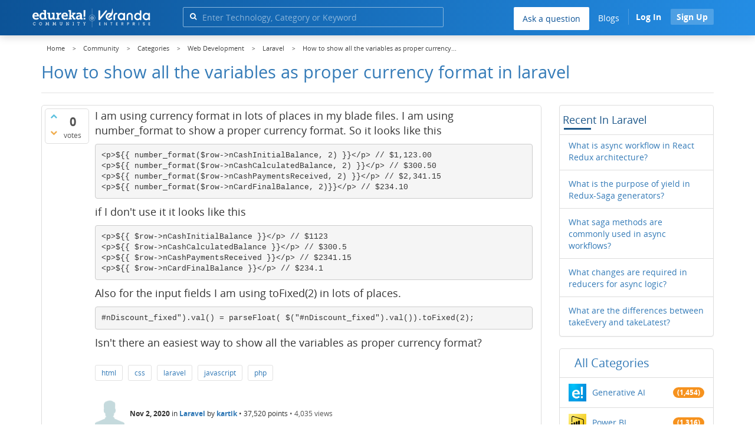

--- FILE ---
content_type: text/html; charset=utf-8
request_url: https://www.edureka.co/community/91443/how-show-all-the-variables-proper-currency-format-in-laravel?show=91444
body_size: 24864
content:
<!DOCTYPE html>
<html lang="en">
	<!-- Powered by Question2Answer - http://www.question2answer.org/ -->
	<head>
		<meta http-equiv="content-type" content="text/html; charset=utf-8">
		<meta charset="utf-8">
		<meta name="viewport" content="width=device-width, initial-scale=1">
		<title>How to show all the variables as proper currency format in laravel  | Edureka Community</title>
		
        <script>
            var refresh_hash ="1769090410";
            var edurekaurl ="www.edureka.co";
            var catTitle="Web Development";
            var clevertap_AccountId = "654-ZKZ-856Z";
            var clevertap_user_id = "";
            var clevertap_user_email = ""; 
            var clevertap_site_Title="How to show all the variables as proper currency format in laravel ";
            var donut_theme_url="https://www.edureka.co/community/qa-theme/Donut-theme";
            var donut_new_theme_url="https://d1jnx9ba8s6j9r.cloudfront.net/community/qa-theme/Donut-theme";
            var template="question";
            var askCategories =[];
            var track_utm_source = "";
            var recaptchaKey = "6Lf4mSYUAAAAAEaBoohSdOcvtcUgJg3Dad0R-0aj";
            var ECOM_CATEGORY_ID = "13";
            var ecom_base_url = "https://www.edureka.co";
            var user_api_base_url = "https://api-user.edureka.co";
            var webinar_api_base_url = "https://api-webinars.edureka.co";
            var user_api_token = "775359ee06188eca9c8a47e216069a106ab082145a0311e42d323fc2799dcf67";
            
       </script>
		<script src="https://d1jnx9ba8s6j9r.cloudfront.net/community/qa-theme/Donut-theme/jsver.1769090410/js/edureka-clevertap.js" type="text/javascript"></script>
		<script src="https://d1jnx9ba8s6j9r.cloudfront.net/community/qa-theme/Donut-theme/jsver.1769090410/js/community_clevertap_events.js" type="text/javascript" defer></script>
		<script src="https://d1jnx9ba8s6j9r.cloudfront.net/community/qa-theme/Donut-theme/jsver.1769090410/js/community_clevertap_events_v2.js" type="text/javascript" defer></script>
		 
        <!-- Google Analytics -->
        <script>
            var community_user_id_ga = "null";
            (function (i, s, o, g, r, a, m) {
                i["GoogleAnalyticsObject"] = r;
                i[r] = i[r] || function () {
                    (i[r].q = i[r].q || []).push(arguments)
                }, i[r].l = 1 * new Date();
                a = s.createElement(o),
                        m = s.getElementsByTagName(o)[0];
                a.async = 1;
                a.src = g;
                m.parentNode.insertBefore(a, m)
            })(window, document, "script", "//www.google-analytics.com/analytics.js", "ga");

            ga("create", "UA-33865789-2", "auto");
            ga("set", "userId", community_user_id_ga); // Set the user ID using signed-in user_id.
            ga("send", "pageview");
        </script>
		<script src="https://d1jnx9ba8s6j9r.cloudfront.net/community/qa-theme/Donut-theme/jsver.1769090410/js/community_ga_events.js" type="text/javascript" defer></script>
		
        <script type="text/javascript">
            function createCookie(name, value, days) {
                var expires;

                if (days) {
                    var date = new Date();
                    date.setTime(date.getTime() + (days * 24 * 60 * 60 * 1000));
                    expires = "; expires=" + date.toGMTString();
                } else {
                    expires = "";
                }
                document.cookie = encodeURIComponent(name) + "=" + encodeURIComponent(value) + expires + "; path=/";
            }

            function readCookie(name) {
                var nameEQ = encodeURIComponent(name) + "=";
                var ca = document.cookie.split(";");
                for (var i = 0; i < ca.length; i++) {
                    var c = ca[i];
                    while (c.charAt(0) === " ")
                        c = c.substring(1, c.length);
                    if (c.indexOf(nameEQ) === 0)
                        return decodeURIComponent(c.substring(nameEQ.length, c.length));
                }
                return null;
            }

            if (!readCookie("f_l_i_s_p")) {
                createCookie("f_l_i_s_p", "https://www.edureka.co/community/91443/how-show-all-the-variables-proper-currency-format-in-laravel?show=91444", 0);
            }
        </script>
			<script src="https://d1jnx9ba8s6j9r.cloudfront.net/community/qa-theme/Donut-theme/jsver.1769090410/js/community_ga4_events.js" type="text/javascript" defer></script>
			<meta property="og:locale" content="en_US" >
			<meta property="og:title" content="How to show all the variables as proper currency format in laravel ">
			<meta property="og:type" content="article">
			<meta property="og:url" content="https://www.edureka.co/community/91443/how-show-all-the-variables-proper-currency-format-in-laravel">
			<meta property="fb:app_id" content="334689249900154" >
			<meta property="article:publisher" content="https://www.facebook.com/edurekaIN/" >
			<meta itemprop="name" content="How to show all the variables as proper currency format in laravel ">
			<meta name="twitter:card" content="summary_large_image" >
			<meta name="twitter:site" content="@edurekaIN" >
			<meta name="twitter:title" content="How to show all the variables as proper currency format in laravel ">
			<meta property="og:site_name" content="Edureka Community">
			<meta name="twitter:creator" content="@edurekaIN" > 
			<meta property="og:description" content="I am using currency format in lots of places in my blade files. I am using number_format to  ...  to show all the variables as proper currency format?">
			<meta itemprop="description" content="I am using currency format in lots of places in my blade files. I am using number_format to  ...  to show all the variables as proper currency format?">
			<meta name="twitter:description" content="I am using currency format in lots of places in my blade files. I am using number_format to  ...  to show all the variables as proper currency format?">
			<meta property="og:image" content="https://d1jnx9ba8s6j9r.cloudfront.net/community/imgver.1769090410/categoryimages/58.png">
			<meta property="og:image:width" content="815" >
			<meta property="og:image:height" content="476" >
			<meta itemprop="image" content="https://d1jnx9ba8s6j9r.cloudfront.net/community/imgver.1769090410/categoryimages/58.png">
			<meta name="twitter:image" content="https://d1jnx9ba8s6j9r.cloudfront.net/community/imgver.1769090410/categoryimages/58.png">
			<meta name="description" content="I am using currency format in lots of places in my blade files. I am using number_format to  ...  to show all the variables as proper currency format?">
			<meta name="keywords" content="Laravel,html,css,laravel,javascript,php">
			<script src="https://accounts.google.com/gsi/client" defer></script>
			<script > var googleUser = {};
                                let googleButtonWrapper = null;
                                var enableGoogleSignIn = function() {
                                    google.accounts.id.initialize({
                                        client_id: "256344194969-339rculf5eu442p2if4r4p1c395alv33.apps.googleusercontent.com",
                                        callback: handleCredentialResponse
                                    });
                                    googleButtonWrapper = createFakeGoogleWrapper();
                                }; </script>
			<link rel="preload" href="https://d1jnx9ba8s6j9r.cloudfront.net/community/qa-theme/Donut-theme/fonts/OpenSans-Regular.woff?v=1.1.0" as="font" type="font/woff" crossorigin>
				<link rel="preload" href="https://d1jnx9ba8s6j9r.cloudfront.net/community/qa-theme/Donut-theme/fonts/OpenSans-Italic.woff?v=1.1.0" as="font" type="font/woff" crossorigin>
					<link rel="preload" href="https://d1jnx9ba8s6j9r.cloudfront.net/community/qa-theme/Donut-theme/fonts/OpenSans-Bold.woff?v=1.1.0" as="font" type="font/woff" crossorigin>
						<link rel="preload" href="https://d1jnx9ba8s6j9r.cloudfront.net/community/qa-theme/Donut-theme/fonts/OpenSans-BoldItalic.woff?v=1.1.0" as="font" type="font/woff" crossorigin>
							<link rel="preload" href="https://d1jnx9ba8s6j9r.cloudfront.net/community/qa-theme/Donut-theme/fonts/fontawesome-webfont.woff?v=4.2.0" as="font" type="font/woff" crossorigin>
								<link rel="stylesheet" type="text/css" href="https://d1jnx9ba8s6j9r.cloudfront.net/community/qa-theme/Donut-theme/cssver.1769090410/css/font-awesome.min.css?4.2.0">
								<link rel="stylesheet" type="text/css" href="https://d1jnx9ba8s6j9r.cloudfront.net/community/qa-theme/Donut-theme/cssver.1769090410/css/bootstrap.min.css?3.3.5">
								<link rel="stylesheet" type="text/css" href="https://d1jnx9ba8s6j9r.cloudfront.net/community/qa-theme/Donut-theme/cssver.1769090410/css/donut.css?1.6.2">
								<link rel="stylesheet" type="text/css" href="https://d1jnx9ba8s6j9r.cloudfront.net/community/qa-theme/Donut-theme/cssver.1769090410/css/signup.css?1.6.2">
								<link rel="stylesheet" type="text/css" href="https://d1jnx9ba8s6j9r.cloudfront.net/community/qa-theme/Donut-theme/cssver.1769090410/css/open-sans.css?1.6.2">
								<link rel="stylesheet" TYPE="text/css" href="https://www.edureka.co/community/qa-plugin/q2a-breadcrumbs-master/css/default.css">
								<link rel="stylesheet" href="https://www.edureka.co/community/qa-plugin/q2a-ultimate-widgets/widgets/recent_posts/styles/snow.css">
								
					<!-- HTML5 shim and Respond.js IE8 support of HTML5 elements and media queries -->
					   <!--[if lt IE 9]>
					     <script src="https://oss.maxcdn.com/html5shiv/3.7.2/html5shiv.min.js defer"></script>
					     <script src="https://oss.maxcdn.com/respond/1.4.2/respond.min.js defer"></script>
					<![endif]-->
				
								<link rel="canonical" href="https://www.edureka.co/community/91443/how-show-all-the-variables-proper-currency-format-in-laravel">
								<link rel="search" type="application/opensearchdescription+xml" title="Edureka Community" href="../opensearch.xml">
								<!-- Global site tag (gtag.js) - Google Analytics -->
<script async defer src="https://www.googletagmanager.com/gtag/js?id=UA-108517196-1"></script>
<script defer src="https://www.googletagmanager.com/gtag/js?id=G-6JVFN5CRMW"></script>
<script>
    window.dataLayer = window.dataLayer || [];
    function gtag(){dataLayer.push(arguments);}
    gtag('js', new Date());
    gtag('config', 'UA-108517196-1');
   gtag('config',"G-6JVFN5CRMW");
</script>
<link rel="shortcut icon" href="https://d1jnx9ba8s6j9r.cloudfront.net/imgver.1512806340/img/favicon.ico" type="image/x-icon">
								<script>
								var qa_root = '..\/';
								var qa_request = '91443\/how-show-all-the-variables-proper-currency-format-in-laravel';
								var qa_wysiwyg_editor_config = {
									filebrowserImageUploadUrl: '..\/wysiwyg-editor-upload?qa_only_image=1',
									defaultLanguage: 'en',
									language: ''
								};
								function qa_display_rule_1(first) {
									var e=document.getElementById('a_notify');
									var a_notify=e && (e.checked || (e.options && e.options[e.selectedIndex].value));
									var e=document.getElementById('a_email_display');
									if (e) { var d=(a_notify); if (first || (e.nodeName=='SPAN')) { e.style.display=d ? '' : 'none'; } else { if (d) { $(e).fadeIn(); } else { $(e).fadeOut(); } } }
									var e=document.getElementById('a_email_shown');
									if (e) { var d=(a_notify); if (first || (e.nodeName=='SPAN')) { e.style.display=d ? '' : 'none'; } else { if (d) { $(e).fadeIn(); } else { $(e).fadeOut(); } } }
									var e=document.getElementById('a_email_hidden');
									if (e) { var d=(!a_notify); if (first || (e.nodeName=='SPAN')) { e.style.display=d ? '' : 'none'; } else { if (d) { $(e).fadeIn(); } else { $(e).fadeOut(); } } }
								}
								function qa_display_rule_2(first) {
									var e=document.getElementById('c91443_notify');
									var c91443_notify=e && (e.checked || (e.options && e.options[e.selectedIndex].value));
									var e=document.getElementById('c91443_email_display');
									if (e) { var d=(c91443_notify); if (first || (e.nodeName=='SPAN')) { e.style.display=d ? '' : 'none'; } else { if (d) { $(e).fadeIn(); } else { $(e).fadeOut(); } } }
									var e=document.getElementById('c91443_email_shown');
									if (e) { var d=(c91443_notify); if (first || (e.nodeName=='SPAN')) { e.style.display=d ? '' : 'none'; } else { if (d) { $(e).fadeIn(); } else { $(e).fadeOut(); } } }
									var e=document.getElementById('c91443_email_hidden');
									if (e) { var d=(!c91443_notify); if (first || (e.nodeName=='SPAN')) { e.style.display=d ? '' : 'none'; } else { if (d) { $(e).fadeIn(); } else { $(e).fadeOut(); } } }
								}
								function qa_display_rule_3(first) {
									var e=document.getElementById('c91444_notify');
									var c91444_notify=e && (e.checked || (e.options && e.options[e.selectedIndex].value));
									var e=document.getElementById('c91444_email_display');
									if (e) { var d=(c91444_notify); if (first || (e.nodeName=='SPAN')) { e.style.display=d ? '' : 'none'; } else { if (d) { $(e).fadeIn(); } else { $(e).fadeOut(); } } }
									var e=document.getElementById('c91444_email_shown');
									if (e) { var d=(c91444_notify); if (first || (e.nodeName=='SPAN')) { e.style.display=d ? '' : 'none'; } else { if (d) { $(e).fadeIn(); } else { $(e).fadeOut(); } } }
									var e=document.getElementById('c91444_email_hidden');
									if (e) { var d=(!c91444_notify); if (first || (e.nodeName=='SPAN')) { e.style.display=d ? '' : 'none'; } else { if (d) { $(e).fadeIn(); } else { $(e).fadeOut(); } } }
								}
								var qa_oldonload = window.onload;
								window.onload = function() {
									if (typeof qa_oldonload == 'function')
										qa_oldonload();
									
									jQuery('#a_notify').click(function() {
										qa_display_rule_1(false);
									});
									qa_display_rule_1(true);
									
									document.getElementById('anew').qa_load=function() { if (qa_ckeditor_a_content = CKEDITOR.replace('a_content', qa_wysiwyg_editor_config)) { qa_ckeditor_a_content.setData(document.getElementById('a_content_ckeditor_data').value); document.getElementById('a_content_ckeditor_ok').value = 1; } };
									document.getElementById('anew').qa_focus=function() { if (qa_ckeditor_a_content) qa_ckeditor_a_content.focus(); };
									
									jQuery('#c91443_notify').click(function() {
										qa_display_rule_2(false);
									});
									qa_display_rule_2(true);
									
									document.getElementById('c91443').qa_load=function() { if (qa_ckeditor_c91443_content = CKEDITOR.replace('c91443_content', qa_wysiwyg_editor_config)) { qa_ckeditor_c91443_content.setData(document.getElementById('c91443_content_ckeditor_data').value); document.getElementById('c91443_content_ckeditor_ok').value = 1; } };
									document.getElementById('c91443').qa_focus=function() { if (qa_ckeditor_c91443_content) qa_ckeditor_c91443_content.focus(); };
									
									jQuery('#c91444_notify').click(function() {
										qa_display_rule_3(false);
									});
									qa_display_rule_3(true);
									
									document.getElementById('c91444').qa_load=function() { if (qa_ckeditor_c91444_content = CKEDITOR.replace('c91444_content', qa_wysiwyg_editor_config)) { qa_ckeditor_c91444_content.setData(document.getElementById('c91444_content_ckeditor_data').value); document.getElementById('c91444_content_ckeditor_ok').value = 1; } };
									document.getElementById('c91444').qa_focus=function() { if (qa_ckeditor_c91444_content) qa_ckeditor_c91444_content.focus(); };
								};
								</script>
								<script src="https://www.edureka.co/community/qa-content/jquery-3.3.1.min.js"></script>
								<script src="https://www.edureka.co/community/qa-content/qa-page.js?1.7.5"></script>
								<script src="https://www.edureka.co/community/qa-content/qa-question.js?1.7.5"></script>
								<script src="../qa-plugin/wysiwyg-editor/ckeditor/ckeditor.js?1.7.5" defer></script>
								<script src="https://d1jnx9ba8s6j9r.cloudfront.net/community/qa-theme/Donut-theme/jsver.1769090410/js/bootstrap.min.js?3.3.5" type="text/javascript" defer></script>
								<script src="https://d1jnx9ba8s6j9r.cloudfront.net/community/qa-theme/Donut-theme/jsver.1769090410/js/donut.js?1.6.2" type="text/javascript" defer></script>
								<script src="https://d1jnx9ba8s6j9r.cloudfront.net/community/qa-theme/Donut-theme/jsver.1769090410/js/formValidation.js?1.6.2" type="text/javascript" defer></script>
								<script src="https://d1jnx9ba8s6j9r.cloudfront.net/community/qa-theme/Donut-theme/jsver.1769090410/js/bootstrapValidator.js?1.6.2" type="text/javascript" defer></script>
								<script src="https://d1jnx9ba8s6j9r.cloudfront.net/community/qa-theme/Donut-theme/jsver.1769090410/js/social-signup.js?1.6.2" type="text/javascript" defer></script>
								<script src="https://d1jnx9ba8s6j9r.cloudfront.net/community/qa-theme/Donut-theme/jsver.1769090410/js/lazyImages.js?1.6.2" type="text/javascript" defer></script>
								<script src="https://d1jnx9ba8s6j9r.cloudfront.net/community/qa-theme/Donut-theme/jsver.1769090410/js/lazyloadContent.js?1.6.2" type="text/javascript" defer></script>
								<script>uw_ajax_url = "https://www.edureka.co/community/qa-plugin/q2a-ultimate-widgets/ajax.php";</script>
								
						<style>
						
						</style>
							</head>
							<body
								class="qa-template-question qa-category-50 qa-category-58 qa-body-js-off"
								>
								<p class="new_request" style="display:none">91443/how-show-all-the-variables-proper-currency-format-in-laravel</p>
								<script>
									var b=document.getElementsByTagName('body')[0];
									b.className=b.className.replace('qa-body-js-off', 'qa-body-js-on');
								</script>
								        <header id="nav-header" class="comm_hdr">
            <nav id="nav" class="navbar navbar-static-top fixed"
                 role="navigation" data-spy="affix" data-offset-top="120">
                <div class="container no-padding">
                    <div class="navbar-header mob_navhd_bx">
                        <button type="button" class="navbar-toggle collapsed" data-toggle="collapse"
                                data-target=".navbar-collapse">
                            <span class="sr-only">Toggle navigation</span>
                            <span class="glyphicon glyphicon-menu-hamburger"></span>
                        </button>
                    </div>
                    <div class="logo-wrapper logo-wrapper_mob">
                        								<div class="qa-logo">
									<a href="https://www.edureka.co" class="qa-logo-link edureka"><img src="https://www.edureka.co/img/Edureka_Community_Logo.webp" alt="edu-community" class="img-responsive edu-comminity-logo-desk desk_lg_bx" style="width:200px;height:33px"></a>
								</div>
                    </div>
                    <div class="col-lg-5 col-md-4 col-sm-4 col-xs-2  custom-search hidden-xs">
                        								<div class="side-search-bar hidden-xs">
									<form class="search-form" role="form" method="get" action="../search" aria-label="search-from">
										
										<div class="input-group">
											<input type="text" name="q" value="" class="qa-search-field form-control" placeholder="Enter Technology, Category or Keyword ">
											<span class="input-group-btn">
												<button type="submit" value="" class="btn qa-search-button" aria-label="search"><span class="fa fa-search"></span></button>
											</span>
										</div>
									</form>
								</div>
                    </div>

                    <div class="col-sm-5 navbar-collapse collapse main-nav navbar-right">
                        <ul class="nav navbar-nav inner-drop-nav mobin-drop-nav">

                                                        <!--                                 <li><a target="_blank" href="https://www.edureka.co/corporate-training">Corporate Training</a></li>
                                                            <li> <a target="_blank"  href="https://www.edureka.co/all-courses">Courses</a></li>
                            -->                                                  <li><div class="menu-back-close-btn visible-xs"><i class="fa fa-angle-left" aria-hidden="true"></i> Back</div></li>
                            <li class="ask_qa_bx"><a href='https://www.edureka.co/community/ask' target="_blank" class="ga-ask-question" data-page="Threads Page">Ask a question</a></li>
                            <li class="blg_bx"><a href='https://www.edureka.co/blog/' target="_blank">Blogs</a></li>
                            <li><div class="open-categories-btn-nav visible-xs">Browse Categories <i class="fa fa-angle-right" aria-hidden="true"></i></div>
                                <ul class="browse-category-section-nav visible-xs">
                                    <li><div class="categories-back-btn-nav"><i class="fa fa-angle-left" aria-hidden="true"></i> Browse Categories</div></li>
                                    <li><a href="https://www.edureka.co/community/generative-ai">Generative AI</a></li><li><a href="https://www.edureka.co/community/power-bi">Power BI</a></li><li><a href="https://www.edureka.co/community/devops-and-agile">DevOps & Agile</a></li><li><a href="https://www.edureka.co/community/category-data-science">Data Science</a></li><li><a href="https://www.edureka.co/community/chatgpt">ChatGPT</a></li><li><a href="https://www.edureka.co/community/cyber-security-&-ethical-hacking">Cyber Security & Ethical Hacking</a></li><li><a href="https://www.edureka.co/community/data-science">Data Analytics</a></li><li><a href="https://www.edureka.co/community/cloud-computing">Cloud Computing</a></li><li><a href="https://www.edureka.co/community/machine-learning">Machine Learning</a></li><li><a href="https://www.edureka.co/community/pmp">PMP</a></li><li><a href="https://www.edureka.co/community/python">Python</a></li><li><a href="https://www.edureka.co/community/salesforce">SalesForce</a></li><li><a href="https://www.edureka.co/community/selenium">Selenium</a></li><li><a href="https://www.edureka.co/community/software-testing">Software Testing</a></li><li><a href="https://www.edureka.co/community/tableau">Tableau</a></li><li><a href="https://www.edureka.co/community/web-development">Web Development</a></li><li><a href="https://www.edureka.co/community/ui-ux-design-certification-course">UI UX Design</a></li><li><a href="https://www.edureka.co/community/java">Java</a></li><li><a href="https://www.edureka.co/community/azure">Azure</a></li><li><a href="https://www.edureka.co/community/database">Database</a></li><li><a href="https://www.edureka.co/community/big-data-hadoop">Big Data Hadoop</a></li><li><a href="https://www.edureka.co/community/blockchain">Blockchain</a></li><li><a href="https://www.edureka.co/community/digital-marketing">Digital Marketing</a></li><li><a href="https://www.edureka.co/community/c#">C#</a></li><li><a href="https://www.edureka.co/community/c">C++</a></li><li><a href="https://www.edureka.co/community/iot-internet-of-things">IoT (Internet of Things)</a></li><li><a href="https://www.edureka.co/community/kotlin">Kotlin</a></li><li><a href="https://www.edureka.co/community/linux-administration">Linux Administration</a></li><li><a href="https://www.edureka.co/community/microstrategy">MicroStrategy</a></li><li><a href="https://www.edureka.co/community/mobile-development">Mobile Development</a></li><li><a href="https://www.edureka.co/community/others">Others</a></li><li><a href="https://www.edureka.co/community/rpa">RPA</a></li><li><a href="https://www.edureka.co/community/talend">Talend</a></li><li><a href="https://www.edureka.co/community/typesript">TypeSript</a></li><li><a href="https://www.edureka.co/community/apache-kafka">Apache Kafka</a></li><li><a href="https://www.edureka.co/community/apache-spark">Apache Spark</a></li><li><a href="https://www.edureka.co/community/career-counselling">Career Counselling</a></li><li><a href="https://www.edureka.co/community/events-&-trending-topics">Events & Trending Topics</a></li><li><a href="https://www.edureka.co/community/ask-us-anything">Ask us Anything!</a></li>                                </ul>
                            </li>

                            

                                                            <li class="donut-navigation pull-right login_before">
                                    
<ul class="nav navbar-nav navbar-right login-nav">
    <li class="dropdown login-dropdown login active btn_align_community_signin community_sign_btn_align">
        <button type="button" class="signin_submit_btn navbar-login-button btn-normal communtity_sig_btn_height btn signIn_popup ga-login-header-click" data-page="Threads Page">Log In</button>
        <button type="button" class="signin_submit_btn navbar-login-button btn-warning communtity_sig_btn_height btn signUp_popup ga-signup-header-click" data-page="Threads Page">Sign Up</button>

<!--        <ul class="dropdown-menu" role="menu" id="login-dropdown-menu">
                        
                                        <li>
                    <div class="login-or">
                        <hr class="hr-or colorgraph">
                        <span class="span-or">or</span>
                    </div>
                </li>
                          
           <form role="form" action=""
                  method="post">
                <li>
                    <label>
                                            </label>
                    <input type="text" class="form-control" id="qa-userid" name="emailhandle"
                           placeholder="">
                </li>

                <li>
                    <label>
                                            </label>
                    <input type="password" class="form-control" id="qa-password" name="password"
                           placeholder="">
                </li>
                <li>
                    <label class="checkbox inline">
                        <input type="checkbox" name="remember" id="qa-rememberme"
                               value="1">                     </label>
                </li>
                <li class="hidden">
                    <input type="hidden" name="code"
                           value="">
                </li>
                <li>
                    <button type="submit" value="" id="qa-login" name="dologin" class="btn btn-primary btn-block">
                                            </button>
                </li>
                <li class="forgot-password">
                    <a href=""></a>
                    |
                    <a href=""></a>
                </li>
            </form>
                
        </ul>-->
    </li>
</ul>
                                </li>
                                                       

                        </ul>
                    </div>
                </div>
                <div class="slideroverlay"></div>
            </nav>
        </header>
        
												<div class="container">
													<div class="top-divider"></div>
												</div>
												<div class="container visible-xs">
													<div class="top-search-bar">
														<form class="search-form" role="form" method="get" action="../search" aria-label="search-from">
															
															<div class="input-group">
																<input type="text" name="q" value="" class="qa-search-field form-control" placeholder="Enter Technology, Category or Keyword ">
																<span class="input-group-btn">
																	<button type="submit" value="" class="btn qa-search-button" aria-label="search"><span class="fa fa-search"></span></button>
																</span>
															</div>
														</form>
													</div>
												</div>
												<main class="donut-masthead">
													<div class="container">
													</div>
													<div class="container">
														<div class="qa-widgets-full qa-widgets-full-top">
															<div class="qa-widget-full qa-widget-full-top">
																<div class="breadcrumb-wrapper">
																	<ul class="breadcrumb clearfix" itemscope itemtype="http://schema.org/BreadcrumbList">
																		<li itemprop="itemListElement" itemscope itemtype="http://schema.org/ListItem"><a href="https://www.edureka.co" itemprop="item"><span itemprop="name">Home</span></a><meta itemprop="position" content="1"></li>
																			<li breadcrumbs-home itemprop="itemListElement" itemscope itemtype="http://schema.org/ListItem" ><a href="https://www.edureka.co/community/" itemprop="item" > <span itemprop="name"> Community </span></a><meta itemprop="position" content="2"></li>
																				<li breadcrumbs-question itemprop="itemListElement" itemscope itemtype="http://schema.org/ListItem" ><a href="https://www.edureka.co/community/categories" itemprop="item" > <span itemprop="name"> Categories </span></a><meta itemprop="position" content="3"></li>
																					<li breadcrumbs-question itemprop="itemListElement" itemscope itemtype="http://schema.org/ListItem" ><a href="https://www.edureka.co/community/web-development" itemprop="item" > <span itemprop="name"> Web Development </span></a><meta itemprop="position" content="4"></li>
																						<li breadcrumbs-question itemprop="itemListElement" itemscope itemtype="http://schema.org/ListItem" ><a href="https://www.edureka.co/community/web-development/laravel" itemprop="item" > <span itemprop="name"> Laravel </span></a><meta itemprop="position" content="5"></li>
																							<li breadcrumbs-question itemprop="itemListElement" itemscope itemtype="http://schema.org/ListItem" ><span itemprop="name"> How to show all the variables as proper currency... </span><meta itemprop="position" content="6"></li>
																							</ul>
																						</div>
																					</div>
																				</div>
																				
																				<div class="page-title">
																					<h1>
																						<span class="entry-title">How to show all the variables as proper currency format in laravel </span>
																					</h1>
																				</div>
																			</div>
																		</main>
																		<div class="qa-body-wrapper container">
																			
																			<div class="qa-header clearfix">
																				<div class="qa-header-clear clearfix">
																				</div>
																			</div> <!-- END qa-header -->
																			
																			<div class="qa-main-shadow clearfix">
																				
																				<div class="qa-main-wrapper clearfix row">
																					
																					<div class="qa-main col-md-9 col-xs-12 pull-left">
																						<div class="qa-part-q-view">
																							<div class="qa-q-view  hentry question" id="q91443">
																								<form method="post" action="../91443/how-show-all-the-variables-proper-currency-format-in-laravel?show=91444">
																									<div class="qa-q-view-stats">
																										<div class="qa-voting qa-voting-net" id="voting_91443">
																											<div class="qa-vote-buttons qa-vote-buttons-net">
																											<button title="Click to vote up" name="vote_91443_1_q91443" data-questionId="91443" data-questiontitle="How to show all the variables as proper currency format in laravel?" data-position="" data-category="Laravel"onclick="return qa_vote_click(this);" type="submit" value="+" class="qa-vote-first-button qa-vote-up-button"> <span class="fa fa-chevron-up"></span> </button>
																										<button title="Click to vote down" name="vote_91443_-1_q91443"data-questionId="91443" data-questiontitle="How to show all the variables as proper currency format in laravel?" data-position="" data-category="Laravel"onclick="return qa_vote_click(this);" type="submit" value="&ndash;" class="qa-vote-second-button qa-vote-down-button"> <span class="fa fa-chevron-down"></span> </button>
																									</div>
																									<div class="qa-vote-count qa-vote-count-net">
																										<span class="qa-netvote-count">
																											<span class="qa-netvote-count-data">0<span class="votes-up"><span class="value-title" title="0"></span></span><span class="votes-down"><span class="value-title" title="0"></span></span></span><span class="qa-netvote-count-pad"> votes</span>
																										</span>
																									</div>
																									<div class="qa-vote-clear clearfix">
																									</div>
																								</div>
																							</div>
																							<input type="hidden" name="code" value="0-1769912932-56ab3ca5638a8b410af0d6459039f8c7feb17696">
																						</form>
																						<div class="qa-q-view-main">
																							<form method="post" action="../91443/how-show-all-the-variables-proper-currency-format-in-laravel?show=91444">
																								<div class="qa-q-view-content">
																									<a name="91443"></a><div class="entry-content">


<p>I am using currency format in lots of places in my blade files. I am using number_format to show a proper currency format. So it looks like this</p>

<pre>&lt;p&gt;${{ number_format($row-&gt;nCashInitialBalance, 2) }}&lt;/p&gt; // $1,123.00
&lt;p&gt;${{ number_format($row-&gt;nCashCalculatedBalance, 2) }}&lt;/p&gt; // $300.50
&lt;p&gt;${{ number_format($row-&gt;nCashPaymentsReceived, 2) }}&lt;/p&gt; // $2,341.15
&lt;p&gt;${{ number_format($row-&gt;nCardFinalBalance, 2)}}&lt;/p&gt; // $234.10
</pre>

<p>if I don't use it it looks like this</p>

<pre>&lt;p&gt;${{ $row-&gt;nCashInitialBalance }}&lt;/p&gt; // $1123
&lt;p&gt;${{ $row-&gt;nCashCalculatedBalance }}&lt;/p&gt; // $300.5
&lt;p&gt;${{ $row-&gt;nCashPaymentsReceived }}&lt;/p&gt; // $2341.15
&lt;p&gt;${{ $row-&gt;nCardFinalBalance }}&lt;/p&gt; // $234.1
</pre>

<p>Also for the input fields I am using&nbsp;toFixed(2)&nbsp;in lots of places.</p>

<pre>#nDiscount_fixed").val() = parseFloat( $("#nDiscount_fixed").val()).toFixed(2);
</pre>

<p>Isn't there an easiest way to show all the variables as proper currency format?&nbsp;</p>
</div>
																								</div>
																								<div class="qa-q-view-tags clearfix ga-tags" data-category="Laravel">
																									<ul class="qa-q-view-tag-list">
																										<li class="qa-q-view-tag-item"><a href="../tag/html" rel="tag" class="ga-tag-link qa-tag-link" data-questionTitle="How to show all the variables as proper currency format in laravel?" data-category="Laravel" data-questionId="91443">html</a></li>
																										<li class="qa-q-view-tag-item"><a href="../tag/css" rel="tag" class="ga-tag-link qa-tag-link" data-questionTitle="How to show all the variables as proper currency format in laravel?" data-category="Laravel" data-questionId="91443">css</a></li>
																										<li class="qa-q-view-tag-item"><a href="../tag/laravel" rel="tag" class="ga-tag-link qa-tag-link" data-questionTitle="How to show all the variables as proper currency format in laravel?" data-category="Laravel" data-questionId="91443">laravel</a></li>
																										<li class="qa-q-view-tag-item"><a href="../tag/javascript" rel="tag" class="ga-tag-link qa-tag-link" data-questionTitle="How to show all the variables as proper currency format in laravel?" data-category="Laravel" data-questionId="91443">javascript</a></li>
																										<li class="qa-q-view-tag-item"><a href="../tag/php" rel="tag" class="ga-tag-link qa-tag-link" data-questionTitle="How to show all the variables as proper currency format in laravel?" data-category="Laravel" data-questionId="91443">php</a></li>
																									</ul>
																								</div>
																								<span class="qa-q-view-avatar-meta ga-link" data-category="Laravel">
																									<span class="qa-q-view-avatar">
																										<img data-src="https://d1jnx9ba8s6j9r.cloudfront.net/community/qa-theme/Donut-theme/imgver.1769090410/images/default-profile-pic.webp"width="50" height="50" class="lazyImages qa-avatar-image" alt="">
																									</span>
																									<span class="qa-q-view-meta">
																										<span class="qa-q-view-when">
																											<span class="qa-q-view-when-data"><span class="published updated"><span class="value-title" title="2020-11-02T00:17:13+0000">Nov 2, 2020</span></span></span>
																										</span>
																										<span class="qa-q-view-where">
																											<span class="qa-q-view-where-pad">in </span><span class="qa-q-view-where-data"><a href="../web-development/laravel" class="ga-cat-link qa-category-link">Laravel</a></span>
																										</span>
																										<span class="qa-q-view-who">
																											<span class="qa-q-view-who-pad">by </span>
																										<span class="qa-q-view-who-data"><span class="vcard author"><a href="../user/916811" class="qa-user-link ga-click-user-link">kartik</a></span></span><span class=" breakitem visible-xs"></br></span>
																										<span class="qa-q-view-who-points">
																											<span class="qa-q-view-who-points-pad">&bull;&nbsp;</span><span class="qa-q-view-who-points-data">37,520</span><span class="qa-q-view-who-points-pad"> points </span>
																										</span>
																									</span>
																									<span class="qa-q-item-view-count">
																										&bull;
																										<span class="q-item-view">
																											<span class="q-item-view-data">4,035</span><span class="q-item-view-pad"> views</span>
																										</span>
																									</span>
																								</span>
																							</span>
																							<div class="qa-q-view-buttons clearfix">
																								<div class="default-buttons pull-left">
																									<button name="q_doanswer" data-questionId="91443" data-category="Laravel" data-questionTitle="How to show all the variables as proper currency format in laravel?" id="q_doanswer" onclick="return qa_toggle_element('anew')" title="Answer this question" type="submit" class="qa-form-light-button qa-form-light-button-answer">answer</button>
																									<button name="q_docomment" data-questionId="91443" data-category="Laravel" data-questionTitle="How to show all the variables as proper currency format in laravel?" onclick="return qa_toggle_element('c91443')" title="Add a comment on this question" type="submit" class="qa-form-light-button qa-form-light-button-comment">comment</button>
																								</div>
																								<div class="action-buttons pull-right">
																									<div class="btn-group">
																										<button type="button" class="qa-form-light-button dropdown-toggle" data-toggle="dropdown" aria-haspopup="true" aria-expanded="false" title="More actions" aria-label="More Actions">
																											<span class="glyphicon glyphicon-option-vertical"></span>
																										</button>
																										<ul class="dropdown-menu action-buttons-dropdown">
																											<li>
																												<button name="q_doflag" onclick="qa_show_waiting_after(this, false);" title="Flag this question as spam or inappropriate" type="submit" class="qa-form-light-button qa-form-light-button-flag">flag</button>
																												
																											</li>
																										</ul>
																									</div>
																								</div>
																							</div>
																							
																							<div class="qa-q-view-c-list" style="display:none;" id="c91443_list">
																							</div> <!-- END qa-c-list -->
																							
																							<input type="hidden" name="code" value="0-1769912932-12b0fa2af0aee3fb6c224dac1d0eff7250f2c95e">
																							<input type="hidden" name="qa_click" value="">
																						</form>
																						<div class="qa-c-form" id="c91443" style="display:none;">
																							<h2>Your comment on this question:</h2>
																							<form method="post" action="../91443/how-show-all-the-variables-proper-currency-format-in-laravel?show=91444" name="c_form_91443">
																								<table class="qa-form-tall-table">
																									<tr>
																										<td class="qa-form-tall-data">
																											<input name="c91443_content_ckeditor_ok" id="c91443_content_ckeditor_ok" type="hidden" value="0"><input name="c91443_content_ckeditor_data" id="c91443_content_ckeditor_data" type="hidden" value="">
																											<textarea name="c91443_content" rows="4" cols="40" class="qa-form-tall-text  form-control"></textarea>
																										</td>
																									</tr>
																									<tr>
																										<td class="qa-form-tall-label">
																											Your name to display (optional):
																										</td>
																									</tr>
																									<tr>
																										<td class="qa-form-tall-data">
																											<input name="c91443_name" type="text" value="" class="qa-form-tall-text form-control">
																										</td>
																									</tr>
																									<tr>
																										<td class="qa-form-tall-label">
																											<label>
																												<input name="c91443_notify" id="c91443_notify" onclick="if (document.getElementById('c91443_notify').checked) document.getElementById('c91443_email').focus();" type="checkbox" value="1" checked class="qa-form-tall-checkbox">
																												<span id="c91443_email_shown">Email me at this address if a comment is added after mine:</span><span id="c91443_email_hidden" style="display:none;">Email me if a comment is added after mine</span>
																											</label>
																										</td>
																									</tr>
																									<tbody id="c91443_email_display">
																										<tr>
																											<td class="qa-form-tall-data">
																												<input name="c91443_email" id="c91443_email" type="text" value="" class="qa-form-tall-text form-control">
																												<div class="qa-form-tall-note">Privacy: Your email address will only be used for sending these notifications.</div>
																											</td>
																										</tr>
																									</tbody>
																									<tr>
																										<td colspan="1" class="qa-form-tall-buttons ">
																											<button onclick="if (qa_ckeditor_c91443_content) qa_ckeditor_c91443_content.updateElement(); return qa_submit_comment(91443, 91443, this,'How to show all the variables as proper currency format in laravel?','Laravel',);" title="" type="submit" class="qa-form-tall-button qa-form-tall-button-comment">Add comment</button>
																											<button name="docancel" onclick="return qa_toggle_element()" title="" type="submit" class="qa-form-tall-button qa-form-tall-button-cancel">Cancel</button>
																										</td>
																									</tr>
																								</table>
																								<input type="hidden" name="c91443_editor" value="WYSIWYG Editor">
																								<input type="hidden" name="c91443_doadd" value="1">
																								<input type="hidden" name="c91443_code" value="0-1769912932-2316bf987526a4d0c7146a7084de7ff3d554fecf">
																							</form>
																						</div> <!-- END qa-c-form -->
																						
																					</div> <!-- END qa-q-view-main -->
																					<div class="qa-q-view-clear clearfix">
																					</div>
																				</div> <!-- END qa-q-view -->
																				
																			</div>
																			<div class="qa-part-a-form">
																				<h2 id="a_list_title">1 answer to this question.</h2>
																				<div class="qa-a-form" id="anew" style="display:none;">
																					<h2>Your answer</h2>
																					<form method="post" action="../91443/how-show-all-the-variables-proper-currency-format-in-laravel?show=91444" name="a_form">
																						<table class="qa-form-tall-table">
																							<tr>
																								<td class="qa-form-tall-data">
																									<input name="a_content_ckeditor_ok" id="a_content_ckeditor_ok" type="hidden" value="0"><input name="a_content_ckeditor_data" id="a_content_ckeditor_data" type="hidden" value="">
																									<textarea name="a_content" rows="12" cols="40" class="qa-form-tall-text  form-control"></textarea>
																								</td>
																							</tr>
																							<tr>
																								<td class="qa-form-tall-label">
																									Your name to display (optional):
																								</td>
																							</tr>
																							<tr>
																								<td class="qa-form-tall-data">
																									<input name="a_name" type="text" value="" class="qa-form-tall-text form-control">
																								</td>
																							</tr>
																							<tr>
																								<td class="qa-form-tall-label">
																									<label>
																										<input name="a_notify" id="a_notify" onclick="if (document.getElementById('a_notify').checked) document.getElementById('a_email').focus();" type="checkbox" value="1" checked class="qa-form-tall-checkbox">
																										<span id="a_email_shown">Email me at this address if my answer is selected or commented on:</span><span id="a_email_hidden" style="display:none;">Email me if my answer is selected or commented on</span>
																									</label>
																								</td>
																							</tr>
																							<tbody id="a_email_display">
																								<tr>
																									<td class="qa-form-tall-data">
																										<input name="a_email" id="a_email" type="text" value="" class="qa-form-tall-text form-control">
																										<div class="qa-form-tall-note">Privacy: Your email address will only be used for sending these notifications.</div>
																									</td>
																								</tr>
																							</tbody>
																							<tr>
																								<td colspan="1" class="qa-form-tall-buttons ">
																									<button onclick="if (qa_ckeditor_a_content) qa_ckeditor_a_content.updateElement(); return qa_submit_answer(91443, this,'How to show all the variables as proper currency format in laravel?','Laravel');" title="" type="submit" class="qa-form-tall-button qa-form-tall-button-answer">Add answer</button>
																									<button name="docancel" onclick="return qa_toggle_element();" title="" type="submit" class="qa-form-tall-button qa-form-tall-button-cancel">Cancel</button>
																								</td>
																							</tr>
																						</table>
																						<input type="hidden" name="a_editor" value="WYSIWYG Editor">
																						<input type="hidden" name="a_doadd" value="1">
																						<input type="hidden" name="code" value="0-1769912932-9448fa9827d277efee2b01ee74ecc4c67a9844aa">
																					</form>
																				</div> <!-- END qa-a-form -->
																				
																			</div>
																			<div class="qa-part-a-list">
																				<div class="qa-a-list" id="a_list">
																					
																					<div class="qa-a-list-item  hentry answer" id="a91444">
																						<form method="post" action="../91443/how-show-all-the-variables-proper-currency-format-in-laravel?show=91444">
																							<div class="qa-voting qa-voting-net" id="voting_91444">
																								<div class="qa-vote-buttons qa-vote-buttons-net">
																								<button title="Click to vote up" name="vote_91444_1_a91444" data-questionId="91444" data-questiontitle="How to show all the variables as proper currency format in laravel?" data-position="1" data-category="Laravel"onclick="return qa_vote_click(this);" type="submit" value="+" class="qa-vote-first-button qa-vote-up-button"> <span class="fa fa-chevron-up"></span> </button>
																							<button title="Click to vote down" name="vote_91444_-1_a91444"data-questionId="91444" data-questiontitle="How to show all the variables as proper currency format in laravel?" data-position="1" data-category="Laravel"onclick="return qa_vote_click(this);" type="submit" value="&ndash;" class="qa-vote-second-button qa-vote-down-button"> <span class="fa fa-chevron-down"></span> </button>
																						</div>
																						<div class="qa-vote-count qa-vote-count-net">
																							<span class="qa-netvote-count">
																								<span class="qa-netvote-count-data">0<span class="votes-up"><span class="value-title" title="0"></span></span><span class="votes-down"><span class="value-title" title="0"></span></span></span><span class="qa-netvote-count-pad"> votes</span>
																							</span>
																						</div>
																						<div class="qa-vote-clear clearfix">
																						</div>
																					</div>
																					<input type="hidden" name="code" value="0-1769912932-56ab3ca5638a8b410af0d6459039f8c7feb17696">
																				</form>
																				<div class="qa-a-item-main">
																					<form method="post" action="../91443/how-show-all-the-variables-proper-currency-format-in-laravel?show=91444">
																						<div class="qa-a-selection">
																						</div>
																						<div class="qa-a-item-content">
																							<a name="91444"></a><div class="entry-content">


<p>Hello,</p>

<p>You could create a&nbsp;custom Laravel directive. You still need to call that directive at every place you need it but comes with the benefit that if you ever want to change the code (e.g. replace number_format with something else) you only have to update that directive.</p>

<p>Example (taken from the docs and updated for your use case) (in your&nbsp;AppServiceProvider&nbsp;boot&nbsp;method):</p>

<pre>Blade::directive('convert', function ($money) {
    return "&lt;?php echo number_format($money, 2); ?&gt;";
});
</pre>

<p>To use it in Blade:</p>

<pre>@convert($var)</pre>
</div>
																						</div>
																						<span class="qa-a-item-avatar-meta ga-link" data-category="Laravel">
																							<span class="qa-a-item-avatar">
																								<img data-src="https://d1jnx9ba8s6j9r.cloudfront.net/imgver.1769090410/img/userimages/1485517781.jpg"width="40" height="40"class="lazyImages qa-avatar-image" alt="">
																							</span>
																							<span class="qa-a-item-meta">
																								<a rel="nofollow" href="../91443/how-show-all-the-variables-proper-currency-format-in-laravel?show=91444#a91444" class="qa-a-item-what">answered</a>
																								<span class="qa-a-item-when">
																									<span class="qa-a-item-when-data"><span class="published updated"><span class="value-title" title="2020-11-02T00:18:56+0000">Nov 2, 2020</span></span></span>
																								</span>
																								<span class="qa-a-item-who">
																									<span class="qa-a-item-who-pad">by </span>
																								<span class="qa-a-item-who-data"><span class="vcard author"><a href="../user/895496" class="qa-user-link ga-click-user-link">Niroj</a></span></span><span class=" breakitem visible-xs"></br></span>
																								<span class="qa-a-item-who-points">
																									<span class="qa-a-item-who-points-pad">&bull;&nbsp;</span><span class="qa-a-item-who-points-data">82,800</span><span class="qa-a-item-who-points-pad"> points </span>
																								</span>
																							</span>
																						</span>
																					</span>
																					<div class="qa-a-item-buttons clearfix">
																						<div class="default-buttons pull-left">
																							<button name="a91444_docomment" onclick="return qa_toggle_element('c91444')" data-questionId="91443" data-questionTitle="How to show all the variables as proper currency format in laravel?" data-category="Laravel" data-answerposition="1" title="Add a comment on this answer" type="submit" class="qa-form-light-button qa-form-light-button-comment">comment</button>
																						</div>
																						<div class="action-buttons pull-right">
																							<div class="btn-group">
																								<button type="button" class="qa-form-light-button dropdown-toggle" data-toggle="dropdown" aria-haspopup="true" aria-expanded="false" title="More actions" aria-label="More Actions">
																									<span class="glyphicon glyphicon-option-vertical"></span>
																								</button>
																								<ul class="dropdown-menu action-buttons-dropdown">
																									<li>
																										<button name="a91444_doflag" onclick="return qa_answer_click(91444, 91443, this);" title="Flag this answer as spam or inappropriate" type="submit" class="qa-form-light-button qa-form-light-button-flag">flag</button>
																										
																									</li>
																									<li>
																										<button name="a91444_dofollow" title="Ask a new question relating to this answer" type="submit" class="qa-form-light-button qa-form-light-button-follow">ask related question</button>
																										
																									</li>
																								</ul>
																							</div>
																						</div>
																					</div>
																					
																					<div class="qa-a-item-c-list" style="display:none;" id="c91444_list">
																					</div> <!-- END qa-c-list -->
																					
																					<input type="hidden" name="code" value="0-1769912932-311db965e7c729ca9c850e57d0228c0f12f65c84">
																					<input type="hidden" name="qa_click" value="">
																				</form>
																				<div class="qa-c-form" id="c91444" style="display:none;">
																					<h2>Your comment on this answer:</h2>
																					<form method="post" action="../91443/how-show-all-the-variables-proper-currency-format-in-laravel?show=91444" name="c_form_91444">
																						<table class="qa-form-tall-table">
																							<tr>
																								<td class="qa-form-tall-data">
																									<input name="c91444_content_ckeditor_ok" id="c91444_content_ckeditor_ok" type="hidden" value="0"><input name="c91444_content_ckeditor_data" id="c91444_content_ckeditor_data" type="hidden" value="">
																									<textarea name="c91444_content" rows="4" cols="40" class="qa-form-tall-text  form-control"></textarea>
																								</td>
																							</tr>
																							<tr>
																								<td class="qa-form-tall-label">
																									Your name to display (optional):
																								</td>
																							</tr>
																							<tr>
																								<td class="qa-form-tall-data">
																									<input name="c91444_name" type="text" value="" class="qa-form-tall-text form-control">
																								</td>
																							</tr>
																							<tr>
																								<td class="qa-form-tall-label">
																									<label>
																										<input name="c91444_notify" id="c91444_notify" onclick="if (document.getElementById('c91444_notify').checked) document.getElementById('c91444_email').focus();" type="checkbox" value="1" checked class="qa-form-tall-checkbox">
																										<span id="c91444_email_shown">Email me at this address if a comment is added after mine:</span><span id="c91444_email_hidden" style="display:none;">Email me if a comment is added after mine</span>
																									</label>
																								</td>
																							</tr>
																							<tbody id="c91444_email_display">
																								<tr>
																									<td class="qa-form-tall-data">
																										<input name="c91444_email" id="c91444_email" type="text" value="" class="qa-form-tall-text form-control">
																										<div class="qa-form-tall-note">Privacy: Your email address will only be used for sending these notifications.</div>
																									</td>
																								</tr>
																							</tbody>
																							<tr>
																								<td colspan="1" class="qa-form-tall-buttons ">
																									<button onclick="if (qa_ckeditor_c91444_content) qa_ckeditor_c91444_content.updateElement(); return qa_submit_comment(91443, 91444, this,'How to show all the variables as proper currency format in laravel?','Laravel',1);" title="" type="submit" class="qa-form-tall-button qa-form-tall-button-comment">Add comment</button>
																									<button name="docancel" onclick="return qa_toggle_element()" title="" type="submit" class="qa-form-tall-button qa-form-tall-button-cancel">Cancel</button>
																								</td>
																							</tr>
																						</table>
																						<input type="hidden" name="c91444_editor" value="WYSIWYG Editor">
																						<input type="hidden" name="c91444_doadd" value="1">
																						<input type="hidden" name="c91444_code" value="0-1769912932-40b97af63db902fb167d34341485b2d3c7af5f93">
																					</form>
																				</div> <!-- END qa-c-form -->
																				
																			</div> <!-- END qa-a-item-main -->
																			<div class="qa-a-item-clear clearfix">
																			</div>
																		</div> <!-- END qa-a-list-item -->
																		
																	</div> <!-- END qa-a-list -->
																	
																</div>
																<div class="qa-widgets-main qa-widgets-main-bottom">
																	<div class="qa-widget-main qa-widget-main-bottom">
																		<h2>
																			Related Questions In Laravel
																		</h2>
																		<form method="post" action="../91443/how-show-all-the-variables-proper-currency-format-in-laravel?show=91444">
																			<div class="qa-q-list">
																				
																				<div class="qa-q-list-item row">
																					<div class="qa-q-item-stats">
																						<div class="qa-voting qa-voting-net" id="voting_64987">
																							<div class="qa-vote-buttons qa-vote-buttons-net">
																							<button title="Click to vote up" name="vote_64987_1_q64987" data-questionId="64987" data-questiontitle="How to identify wheather the request is HTTP GET or HTTP POST in Laravel?" data-position="" data-category="Laravel"onclick="return qa_vote_click(this);" type="submit" value="+" class="qa-vote-first-button qa-vote-up-button"> <span class="fa fa-chevron-up"></span> </button>
																						<button title="Click to vote down" name="vote_64987_-1_q64987"data-questionId="64987" data-questiontitle="How to identify wheather the request is HTTP GET or HTTP POST in Laravel?" data-position="" data-category="Laravel"onclick="return qa_vote_click(this);" type="submit" value="&ndash;" class="qa-vote-second-button qa-vote-down-button"> <span class="fa fa-chevron-down"></span> </button>
																					</div>
																					<div class="qa-vote-count qa-vote-count-net">
																						<span class="qa-netvote-count">
																							<span class="qa-netvote-count-data">0</span><span class="qa-netvote-count-pad"> votes</span>
																						</span>
																					</div>
																					<div class="qa-vote-clear clearfix">
																					</div>
																				</div>
																				<span class="qa-a-count">
																					<span class="qa-a-count-data">1</span><span class="qa-a-count-pad"> answer</span>
																				</span>
																			</div>
																			<div class="qa-q-item-main">
																				<h2 class="qa-q-item-title">
																					<a href="../64987/how-identify-wheather-the-request-http-get-http-post-laravel" class="ga-heading-click-question" data-category="Laravel"id="q64987">How to identify wheather the request is HTTP GET or HTTP POST in Laravel?</a>
																					
																				</h2>
																				<div class="qa-q-item-detail">
																					<p class="item-description">


Hey,

In order to identify the type of ...<a rel="nofollow" href="../64987/how-identify-wheather-the-request-http-get-http-post-laravel?show=64990#a64990" class="ga-read-more-click-question" data-category="Laravel"><b>READ MORE</b></a></p>
																					<span class="qa-q-item-avatar-meta ga-link" data-category="Laravel">
																						<span class="qa-q-item-meta">
																							<a rel="nofollow" href="../64987/how-identify-wheather-the-request-http-get-http-post-laravel?show=64990#a64990" class="qa-q-item-what">answered</a>
																							<span class="qa-q-item-when">
																								<span class="qa-q-item-when-data"><span class="published updated"><span class="value-title" title="2020-03-19T11:50:57+0000">Mar 19, 2020</span></span></span>
																							</span>
																							<span class="qa-q-item-where">
																								<span class="qa-q-item-where-pad">in </span><span class="qa-q-item-where-data"><a href="../web-development/laravel" class="ga-cat-link qa-category-link">Laravel</a></span>
																							</span>
																							<span class="qa-q-item-who">
																								<span class="qa-q-item-who-pad">by </span>
																							<span class="qa-q-item-who-data"><span class="vcard author"><a href="../user/895496" class="qa-user-link ga-click-user-link">Niroj</a></span></span><span class=" breakitem visible-xs"></br></span>
																							<span class="qa-q-item-who-points">
																								<span class="qa-q-item-who-points-pad">&bull;&nbsp;</span><span class="qa-q-item-who-points-data">82,800</span><span class="qa-q-item-who-points-pad"> points </span>
																							</span>
																						</span>
																						<span class="qa-q-item-view-count">
																							&bull;
																							<span class="q-item-view">
																								<span class="q-item-view-data">4,258</span><span class="q-item-view-pad"> views</span>
																							</span>
																						</span>
																					</span>
																				</span>
																			</div>
																			<div class="qa-q-item-tags clearfix ga-tags" data-category="Laravel">
																				<ul class="qa-q-item-tag-list">
																					<li class="qa-q-item-tag-item"><a href="../tag/html" class="ga-tag-link qa-tag-link" data-questionTitle="How to identify wheather the request is HTTP GET or HTTP POST in Laravel?" data-category="Laravel" data-questionId="64987">html</a></li>
																					<li class="qa-q-item-tag-item"><a href="../tag/css" class="ga-tag-link qa-tag-link" data-questionTitle="How to identify wheather the request is HTTP GET or HTTP POST in Laravel?" data-category="Laravel" data-questionId="64987">css</a></li>
																					<li class="qa-q-item-tag-item"><a href="../tag/laravel" class="ga-tag-link qa-tag-link" data-questionTitle="How to identify wheather the request is HTTP GET or HTTP POST in Laravel?" data-category="Laravel" data-questionId="64987">laravel</a></li>
																					<li class="qa-q-item-tag-item"><a href="../tag/javascript" class="ga-tag-link qa-tag-link" data-questionTitle="How to identify wheather the request is HTTP GET or HTTP POST in Laravel?" data-category="Laravel" data-questionId="64987">javascript</a></li>
																					<li class="qa-q-item-tag-item"><a href="../tag/angularjs" class="ga-tag-link qa-tag-link" data-questionTitle="How to identify wheather the request is HTTP GET or HTTP POST in Laravel?" data-category="Laravel" data-questionId="64987">angularjs</a></li>
																				</ul>
																			</div>
																		</div>
																		<div class="qa-q-item-clear clearfix">
																		</div>
																	</div> <!-- END qa-q-list-item -->
																	
																	<div class="qa-q-list-item row">
																		<div class="qa-q-item-stats">
																			<div class="qa-voting qa-voting-net" id="voting_66147">
																				<div class="qa-vote-buttons qa-vote-buttons-net">
																				<button title="Click to vote up" name="vote_66147_1_q66147" data-questionId="66147" data-questiontitle="How to get all pending jobs in laravel queue on redis?" data-position="" data-category="Laravel"onclick="return qa_vote_click(this);" type="submit" value="+" class="qa-vote-first-button qa-vote-up-button"> <span class="fa fa-chevron-up"></span> </button>
																			<button title="Click to vote down" name="vote_66147_-1_q66147"data-questionId="66147" data-questiontitle="How to get all pending jobs in laravel queue on redis?" data-position="" data-category="Laravel"onclick="return qa_vote_click(this);" type="submit" value="&ndash;" class="qa-vote-second-button qa-vote-down-button"> <span class="fa fa-chevron-down"></span> </button>
																		</div>
																		<div class="qa-vote-count qa-vote-count-net">
																			<span class="qa-netvote-count">
																				<span class="qa-netvote-count-data">0</span><span class="qa-netvote-count-pad"> votes</span>
																			</span>
																		</div>
																		<div class="qa-vote-clear clearfix">
																		</div>
																	</div>
																	<span class="qa-a-count">
																		<span class="qa-a-count-data">1</span><span class="qa-a-count-pad"> answer</span>
																	</span>
																</div>
																<div class="qa-q-item-main">
																	<h2 class="qa-q-item-title">
																		<a href="../66147/how-to-get-all-pending-jobs-in-laravel-queue-on-redis" class="ga-heading-click-question" data-category="Laravel"id="q66147">How to get all pending jobs in laravel queue on redis?</a>
																		
																	</h2>
																	<div class="qa-q-item-detail">
																		<p class="item-description">


Hello @kartik,

Here is the way I do ...<a rel="nofollow" href="../66147/how-to-get-all-pending-jobs-in-laravel-queue-on-redis?show=66148#a66148" class="ga-read-more-click-question" data-category="Laravel"><b>READ MORE</b></a></p>
																		<span class="qa-q-item-avatar-meta ga-link" data-category="Laravel">
																			<span class="qa-q-item-meta">
																				<a rel="nofollow" href="../66147/how-to-get-all-pending-jobs-in-laravel-queue-on-redis?show=66148#a66148" class="qa-q-item-what">answered</a>
																				<span class="qa-q-item-when">
																					<span class="qa-q-item-when-data"><span class="published updated"><span class="value-title" title="2020-04-06T18:02:43+0000">Apr 6, 2020</span></span></span>
																				</span>
																				<span class="qa-q-item-where">
																					<span class="qa-q-item-where-pad">in </span><span class="qa-q-item-where-data"><a href="../web-development/laravel" class="ga-cat-link qa-category-link">Laravel</a></span>
																				</span>
																				<span class="qa-q-item-who">
																					<span class="qa-q-item-who-pad">by </span>
																				<span class="qa-q-item-who-data"><span class="vcard author"><a href="../user/895496" class="qa-user-link ga-click-user-link">Niroj</a></span></span><span class=" breakitem visible-xs"></br></span>
																				<span class="qa-q-item-who-points">
																					<span class="qa-q-item-who-points-pad">&bull;&nbsp;</span><span class="qa-q-item-who-points-data">82,800</span><span class="qa-q-item-who-points-pad"> points </span>
																				</span>
																			</span>
																			<span class="qa-q-item-view-count">
																				&bull;
																				<span class="q-item-view">
																					<span class="q-item-view-data">10,855</span><span class="q-item-view-pad"> views</span>
																				</span>
																			</span>
																		</span>
																	</span>
																</div>
																<div class="qa-q-item-tags clearfix ga-tags" data-category="Laravel">
																	<ul class="qa-q-item-tag-list">
																		<li class="qa-q-item-tag-item"><a href="../tag/html" class="ga-tag-link qa-tag-link" data-questionTitle="How to get all pending jobs in laravel queue on redis?" data-category="Laravel" data-questionId="66147">html</a></li>
																		<li class="qa-q-item-tag-item"><a href="../tag/css" class="ga-tag-link qa-tag-link" data-questionTitle="How to get all pending jobs in laravel queue on redis?" data-category="Laravel" data-questionId="66147">css</a></li>
																		<li class="qa-q-item-tag-item"><a href="../tag/javascript" class="ga-tag-link qa-tag-link" data-questionTitle="How to get all pending jobs in laravel queue on redis?" data-category="Laravel" data-questionId="66147">javascript</a></li>
																		<li class="qa-q-item-tag-item"><a href="../tag/php" class="ga-tag-link qa-tag-link" data-questionTitle="How to get all pending jobs in laravel queue on redis?" data-category="Laravel" data-questionId="66147">php</a></li>
																		<li class="qa-q-item-tag-item"><a href="../tag/laravel" class="ga-tag-link qa-tag-link" data-questionTitle="How to get all pending jobs in laravel queue on redis?" data-category="Laravel" data-questionId="66147">laravel</a></li>
																	</ul>
																</div>
															</div>
															<div class="qa-q-item-clear clearfix">
															</div>
														</div> <!-- END qa-q-list-item -->
														
														<div class="qa-q-list-item row">
															<div class="qa-q-item-stats">
																<div class="qa-voting qa-voting-net" id="voting_84588">
																	<div class="qa-vote-buttons qa-vote-buttons-net">
																	<button title="Click to vote up" name="vote_84588_1_q84588" data-questionId="84588" data-questiontitle="How to get the id when you're validating in the model Validation unique on update using laravel?" data-position="" data-category="Laravel"onclick="return qa_vote_click(this);" type="submit" value="+" class="qa-vote-first-button qa-vote-up-button"> <span class="fa fa-chevron-up"></span> </button>
																<button title="Click to vote down" name="vote_84588_-1_q84588"data-questionId="84588" data-questiontitle="How to get the id when you're validating in the model Validation unique on update using laravel?" data-position="" data-category="Laravel"onclick="return qa_vote_click(this);" type="submit" value="&ndash;" class="qa-vote-second-button qa-vote-down-button"> <span class="fa fa-chevron-down"></span> </button>
															</div>
															<div class="qa-vote-count qa-vote-count-net">
																<span class="qa-netvote-count">
																	<span class="qa-netvote-count-data">0</span><span class="qa-netvote-count-pad"> votes</span>
																</span>
															</div>
															<div class="qa-vote-clear clearfix">
															</div>
														</div>
														<span class="qa-a-count">
															<span class="qa-a-count-data">1</span><span class="qa-a-count-pad"> answer</span>
														</span>
													</div>
													<div class="qa-q-item-main">
														<h2 class="qa-q-item-title">
															<a href="../84588/when-validating-model-validation-unique-update-using-laravel" class="ga-heading-click-question" data-category="Laravel"id="q84588">How to get the id when you're validating in the model Validation unique on update using laravel?</a>
															
														</h2>
														<div class="qa-q-item-detail">
															<p class="item-description">


Hello @kartik,

in Laravel's inbuilt auth system, the ...<a rel="nofollow" href="../84588/when-validating-model-validation-unique-update-using-laravel?show=84589#a84589" class="ga-read-more-click-question" data-category="Laravel"><b>READ MORE</b></a></p>
															<span class="qa-q-item-avatar-meta ga-link" data-category="Laravel">
																<span class="qa-q-item-meta">
																	<a rel="nofollow" href="../84588/when-validating-model-validation-unique-update-using-laravel?show=84589#a84589" class="qa-q-item-what">answered</a>
																	<span class="qa-q-item-when">
																		<span class="qa-q-item-when-data"><span class="published updated"><span class="value-title" title="2020-09-11T10:17:23+0000">Sep 11, 2020</span></span></span>
																	</span>
																	<span class="qa-q-item-where">
																		<span class="qa-q-item-where-pad">in </span><span class="qa-q-item-where-data"><a href="../web-development/laravel" class="ga-cat-link qa-category-link">Laravel</a></span>
																	</span>
																	<span class="qa-q-item-who">
																		<span class="qa-q-item-who-pad">by </span>
																	<span class="qa-q-item-who-data"><span class="vcard author"><a href="../user/895496" class="qa-user-link ga-click-user-link">Niroj</a></span></span><span class=" breakitem visible-xs"></br></span>
																	<span class="qa-q-item-who-points">
																		<span class="qa-q-item-who-points-pad">&bull;&nbsp;</span><span class="qa-q-item-who-points-data">82,800</span><span class="qa-q-item-who-points-pad"> points </span>
																	</span>
																</span>
																<span class="qa-q-item-view-count">
																	&bull;
																	<span class="q-item-view">
																		<span class="q-item-view-data">7,521</span><span class="q-item-view-pad"> views</span>
																	</span>
																</span>
															</span>
														</span>
													</div>
													<div class="qa-q-item-tags clearfix ga-tags" data-category="Laravel">
														<ul class="qa-q-item-tag-list">
															<li class="qa-q-item-tag-item"><a href="../tag/html" class="ga-tag-link qa-tag-link" data-questionTitle="How to get the id when you're validating in the model Validation unique on update using laravel?" data-category="Laravel" data-questionId="84588">html</a></li>
															<li class="qa-q-item-tag-item"><a href="../tag/css" class="ga-tag-link qa-tag-link" data-questionTitle="How to get the id when you're validating in the model Validation unique on update using laravel?" data-category="Laravel" data-questionId="84588">css</a></li>
															<li class="qa-q-item-tag-item"><a href="../tag/javascript" class="ga-tag-link qa-tag-link" data-questionTitle="How to get the id when you're validating in the model Validation unique on update using laravel?" data-category="Laravel" data-questionId="84588">javascript</a></li>
															<li class="qa-q-item-tag-item"><a href="../tag/laravel" class="ga-tag-link qa-tag-link" data-questionTitle="How to get the id when you're validating in the model Validation unique on update using laravel?" data-category="Laravel" data-questionId="84588">laravel</a></li>
															<li class="qa-q-item-tag-item"><a href="../tag/angularjs" class="ga-tag-link qa-tag-link" data-questionTitle="How to get the id when you're validating in the model Validation unique on update using laravel?" data-category="Laravel" data-questionId="84588">angularjs</a></li>
															<li class="qa-q-item-tag-item"><a href="../tag/php" class="ga-tag-link qa-tag-link" data-questionTitle="How to get the id when you're validating in the model Validation unique on update using laravel?" data-category="Laravel" data-questionId="84588">php</a></li>
															<li class="qa-q-item-tag-item"><a href="../tag/mysql" class="ga-tag-link qa-tag-link" data-questionTitle="How to get the id when you're validating in the model Validation unique on update using laravel?" data-category="Laravel" data-questionId="84588">mysql</a></li>
															<li class="qa-q-item-tag-item"><a href="../tag/linux-database" class="ga-tag-link qa-tag-link" data-questionTitle="How to get the id when you're validating in the model Validation unique on update using laravel?" data-category="Laravel" data-questionId="84588">linux-database</a></li>
															<li class="qa-q-item-tag-item"><a href="../tag/linux" class="ga-tag-link qa-tag-link" data-questionTitle="How to get the id when you're validating in the model Validation unique on update using laravel?" data-category="Laravel" data-questionId="84588">linux</a></li>
														</ul>
													</div>
												</div>
												<div class="qa-q-item-clear clearfix">
												</div>
											</div> <!-- END qa-q-list-item -->
											
											<div class="qa-q-list-item row">
												<div class="qa-q-item-stats">
													<div class="qa-voting qa-voting-net" id="voting_86277">
														<div class="qa-vote-buttons qa-vote-buttons-net">
														<button title="Click to vote up" name="vote_86277_1_q86277" data-questionId="86277" data-questiontitle="How to set .env values in laravel programmatically on the fly?" data-position="" data-category="Laravel"onclick="return qa_vote_click(this);" type="submit" value="+" class="qa-vote-first-button qa-vote-up-button"> <span class="fa fa-chevron-up"></span> </button>
													<button title="Click to vote down" name="vote_86277_-1_q86277"data-questionId="86277" data-questiontitle="How to set .env values in laravel programmatically on the fly?" data-position="" data-category="Laravel"onclick="return qa_vote_click(this);" type="submit" value="&ndash;" class="qa-vote-second-button qa-vote-down-button"> <span class="fa fa-chevron-down"></span> </button>
												</div>
												<div class="qa-vote-count qa-vote-count-net">
													<span class="qa-netvote-count">
														<span class="qa-netvote-count-data">0</span><span class="qa-netvote-count-pad"> votes</span>
													</span>
												</div>
												<div class="qa-vote-clear clearfix">
												</div>
											</div>
											<span class="qa-a-count">
												<span class="qa-a-count-data">1</span><span class="qa-a-count-pad"> answer</span>
											</span>
										</div>
										<div class="qa-q-item-main">
											<h2 class="qa-q-item-title">
												<a href="../86277/how-to-set-env-values-in-laravel-programmatically-on-the-fly" class="ga-heading-click-question" data-category="Laravel"id="q86277">How to set .env values in laravel programmatically on the fly?</a>
												
											</h2>
											<div class="qa-q-item-detail">
												<p class="item-description">


Hello @kartik,

Since Laravel uses config files to ...<a rel="nofollow" href="../86277/how-to-set-env-values-in-laravel-programmatically-on-the-fly?show=86278#a86278" class="ga-read-more-click-question" data-category="Laravel"><b>READ MORE</b></a></p>
												<span class="qa-q-item-avatar-meta ga-link" data-category="Laravel">
													<span class="qa-q-item-meta">
														<a rel="nofollow" href="../86277/how-to-set-env-values-in-laravel-programmatically-on-the-fly?show=86278#a86278" class="qa-q-item-what">answered</a>
														<span class="qa-q-item-when">
															<span class="qa-q-item-when-data"><span class="published updated"><span class="value-title" title="2020-09-24T10:21:17+0000">Sep 24, 2020</span></span></span>
														</span>
														<span class="qa-q-item-where">
															<span class="qa-q-item-where-pad">in </span><span class="qa-q-item-where-data"><a href="../web-development/laravel" class="ga-cat-link qa-category-link">Laravel</a></span>
														</span>
														<span class="qa-q-item-who">
															<span class="qa-q-item-who-pad">by </span>
														<span class="qa-q-item-who-data"><span class="vcard author"><a href="../user/895496" class="qa-user-link ga-click-user-link">Niroj</a></span></span><span class=" breakitem visible-xs"></br></span>
														<span class="qa-q-item-who-points">
															<span class="qa-q-item-who-points-pad">&bull;&nbsp;</span><span class="qa-q-item-who-points-data">82,800</span><span class="qa-q-item-who-points-pad"> points </span>
														</span>
													</span>
													<span class="qa-q-item-view-count">
														&bull;
														<span class="q-item-view">
															<span class="q-item-view-data">5,806</span><span class="q-item-view-pad"> views</span>
														</span>
													</span>
												</span>
											</span>
										</div>
										<div class="qa-q-item-tags clearfix ga-tags" data-category="Laravel">
											<ul class="qa-q-item-tag-list">
												<li class="qa-q-item-tag-item"><a href="../tag/html" class="ga-tag-link qa-tag-link" data-questionTitle="How to set .env values in laravel programmatically on the fly?" data-category="Laravel" data-questionId="86277">html</a></li>
												<li class="qa-q-item-tag-item"><a href="../tag/css" class="ga-tag-link qa-tag-link" data-questionTitle="How to set .env values in laravel programmatically on the fly?" data-category="Laravel" data-questionId="86277">css</a></li>
												<li class="qa-q-item-tag-item"><a href="../tag/javascript" class="ga-tag-link qa-tag-link" data-questionTitle="How to set .env values in laravel programmatically on the fly?" data-category="Laravel" data-questionId="86277">javascript</a></li>
												<li class="qa-q-item-tag-item"><a href="../tag/laravel" class="ga-tag-link qa-tag-link" data-questionTitle="How to set .env values in laravel programmatically on the fly?" data-category="Laravel" data-questionId="86277">laravel</a></li>
												<li class="qa-q-item-tag-item"><a href="../tag/php" class="ga-tag-link qa-tag-link" data-questionTitle="How to set .env values in laravel programmatically on the fly?" data-category="Laravel" data-questionId="86277">php</a></li>
												<li class="qa-q-item-tag-item"><a href="../tag/nodejs" class="ga-tag-link qa-tag-link" data-questionTitle="How to set .env values in laravel programmatically on the fly?" data-category="Laravel" data-questionId="86277">nodejs</a></li>
											</ul>
										</div>
									</div>
									<div class="qa-q-item-clear clearfix">
									</div>
								</div> <!-- END qa-q-list-item -->
								
								<div class="qa-q-list-item row">
									<div class="qa-q-item-stats">
										<div class="qa-voting qa-voting-net" id="voting_64925">
											<div class="qa-vote-buttons qa-vote-buttons-net">
											<button title="Click to vote up" name="vote_64925_1_q64925" data-questionId="64925" data-questiontitle="How to make anchor tag with routing using Laravel?" data-position="" data-category="Laravel"onclick="return qa_vote_click(this);" type="submit" value="+" class="qa-vote-first-button qa-vote-up-button"> <span class="fa fa-chevron-up"></span> </button>
										<button title="Click to vote down" name="vote_64925_-1_q64925"data-questionId="64925" data-questiontitle="How to make anchor tag with routing using Laravel?" data-position="" data-category="Laravel"onclick="return qa_vote_click(this);" type="submit" value="&ndash;" class="qa-vote-second-button qa-vote-down-button"> <span class="fa fa-chevron-down"></span> </button>
									</div>
									<div class="qa-vote-count qa-vote-count-net">
										<span class="qa-netvote-count">
											<span class="qa-netvote-count-data">+1</span><span class="qa-netvote-count-pad"> vote</span>
										</span>
									</div>
									<div class="qa-vote-clear clearfix">
									</div>
								</div>
								<span class="qa-a-count">
									<span class="qa-a-count-data">1</span><span class="qa-a-count-pad"> answer</span>
								</span>
							</div>
							<div class="qa-q-item-main">
								<h2 class="qa-q-item-title">
									<a href="../64925/how-to-make-anchor-tag-with-routing-using-laravel" class="ga-heading-click-question" data-category="Laravel"id="q64925">How to make anchor tag with routing using Laravel?</a>
									
								</h2>
								<div class="qa-q-item-detail">
									<p class="item-description">


Hey @kartik,

First you have to go to ...<a rel="nofollow" href="../64925/how-to-make-anchor-tag-with-routing-using-laravel?show=64930#a64930" class="ga-read-more-click-question" data-category="Laravel"><b>READ MORE</b></a></p>
									<span class="qa-q-item-avatar-meta ga-link" data-category="Laravel">
										<span class="qa-q-item-meta">
											<a rel="nofollow" href="../64925/how-to-make-anchor-tag-with-routing-using-laravel?show=64930#a64930" class="qa-q-item-what">answered</a>
											<span class="qa-q-item-when">
												<span class="qa-q-item-when-data"><span class="published updated"><span class="value-title" title="2020-03-18T11:48:36+0000">Mar 18, 2020</span></span></span>
											</span>
											<span class="qa-q-item-where">
												<span class="qa-q-item-where-pad">in </span><span class="qa-q-item-where-data"><a href="../web-development/laravel" class="ga-cat-link qa-category-link">Laravel</a></span>
											</span>
											<span class="qa-q-item-who">
												<span class="qa-q-item-who-pad">by </span>
											<span class="qa-q-item-who-data"><span class="vcard author"><a href="../user/895496" class="qa-user-link ga-click-user-link">Niroj</a></span></span><span class=" breakitem visible-xs"></br></span>
											<span class="qa-q-item-who-points">
												<span class="qa-q-item-who-points-pad">&bull;&nbsp;</span><span class="qa-q-item-who-points-data">82,800</span><span class="qa-q-item-who-points-pad"> points </span>
											</span>
										</span>
										<span class="qa-q-item-view-count">
											&bull;
											<span class="q-item-view">
												<span class="q-item-view-data">25,291</span><span class="q-item-view-pad"> views</span>
											</span>
										</span>
									</span>
								</span>
							</div>
							<div class="qa-q-item-tags clearfix ga-tags" data-category="Laravel">
								<ul class="qa-q-item-tag-list">
									<li class="qa-q-item-tag-item"><a href="../tag/html" class="ga-tag-link qa-tag-link" data-questionTitle="How to make anchor tag with routing using Laravel?" data-category="Laravel" data-questionId="64925">html</a></li>
									<li class="qa-q-item-tag-item"><a href="../tag/css" class="ga-tag-link qa-tag-link" data-questionTitle="How to make anchor tag with routing using Laravel?" data-category="Laravel" data-questionId="64925">css</a></li>
									<li class="qa-q-item-tag-item"><a href="../tag/javascript" class="ga-tag-link qa-tag-link" data-questionTitle="How to make anchor tag with routing using Laravel?" data-category="Laravel" data-questionId="64925">javascript</a></li>
									<li class="qa-q-item-tag-item"><a href="../tag/laravel" class="ga-tag-link qa-tag-link" data-questionTitle="How to make anchor tag with routing using Laravel?" data-category="Laravel" data-questionId="64925">laravel</a></li>
									<li class="qa-q-item-tag-item"><a href="../tag/angularjs" class="ga-tag-link qa-tag-link" data-questionTitle="How to make anchor tag with routing using Laravel?" data-category="Laravel" data-questionId="64925">angularjs</a></li>
									<li class="qa-q-item-tag-item"><a href="../tag/php" class="ga-tag-link qa-tag-link" data-questionTitle="How to make anchor tag with routing using Laravel?" data-category="Laravel" data-questionId="64925">php</a></li>
								</ul>
							</div>
						</div>
						<div class="qa-q-item-clear clearfix">
						</div>
					</div> <!-- END qa-q-list-item -->
					
					<div class="qa-q-list-item row">
						<div class="qa-q-item-stats">
							<div class="qa-voting qa-voting-net" id="voting_64944">
								<div class="qa-vote-buttons qa-vote-buttons-net">
								<button title="Click to vote up" name="vote_64944_1_q64944" data-questionId="64944" data-questiontitle="What is redirection in Laravel?" data-position="" data-category="Laravel"onclick="return qa_vote_click(this);" type="submit" value="+" class="qa-vote-first-button qa-vote-up-button"> <span class="fa fa-chevron-up"></span> </button>
							<button title="Click to vote down" name="vote_64944_-1_q64944"data-questionId="64944" data-questiontitle="What is redirection in Laravel?" data-position="" data-category="Laravel"onclick="return qa_vote_click(this);" type="submit" value="&ndash;" class="qa-vote-second-button qa-vote-down-button"> <span class="fa fa-chevron-down"></span> </button>
						</div>
						<div class="qa-vote-count qa-vote-count-net">
							<span class="qa-netvote-count">
								<span class="qa-netvote-count-data">0</span><span class="qa-netvote-count-pad"> votes</span>
							</span>
						</div>
						<div class="qa-vote-clear clearfix">
						</div>
					</div>
					<span class="qa-a-count">
						<span class="qa-a-count-data">1</span><span class="qa-a-count-pad"> answer</span>
					</span>
				</div>
				<div class="qa-q-item-main">
					<h2 class="qa-q-item-title">
						<a href="../64944/what-is-redirection-in-laravel" class="ga-heading-click-question" data-category="Laravel"id="q64944">What is redirection in Laravel?</a>
						
					</h2>
					<div class="qa-q-item-detail">
						<p class="item-description">


Named route is used to give specific ...<a rel="nofollow" href="../64944/what-is-redirection-in-laravel?show=64946#a64946" class="ga-read-more-click-question" data-category="Laravel"><b>READ MORE</b></a></p>
						<span class="qa-q-item-avatar-meta ga-link" data-category="Laravel">
							<span class="qa-q-item-meta">
								<a rel="nofollow" href="../64944/what-is-redirection-in-laravel?show=64946#a64946" class="qa-q-item-what">answered</a>
								<span class="qa-q-item-when">
									<span class="qa-q-item-when-data"><span class="published updated"><span class="value-title" title="2020-03-18T13:12:02+0000">Mar 18, 2020</span></span></span>
								</span>
								<span class="qa-q-item-where">
									<span class="qa-q-item-where-pad">in </span><span class="qa-q-item-where-data"><a href="../web-development/laravel" class="ga-cat-link qa-category-link">Laravel</a></span>
								</span>
								<span class="qa-q-item-who">
									<span class="qa-q-item-who-pad">by </span>
								<span class="qa-q-item-who-data"><span class="vcard author"><a href="../user/895496" class="qa-user-link ga-click-user-link">Niroj</a></span></span><span class=" breakitem visible-xs"></br></span>
								<span class="qa-q-item-who-points">
									<span class="qa-q-item-who-points-pad">&bull;&nbsp;</span><span class="qa-q-item-who-points-data">82,800</span><span class="qa-q-item-who-points-pad"> points </span>
								</span>
							</span>
							<span class="qa-q-item-view-count">
								&bull;
								<span class="q-item-view">
									<span class="q-item-view-data">4,213</span><span class="q-item-view-pad"> views</span>
								</span>
							</span>
						</span>
					</span>
				</div>
				<div class="qa-q-item-tags clearfix ga-tags" data-category="Laravel">
					<ul class="qa-q-item-tag-list">
						<li class="qa-q-item-tag-item"><a href="../tag/html" class="ga-tag-link qa-tag-link" data-questionTitle="What is redirection in Laravel?" data-category="Laravel" data-questionId="64944">html</a></li>
						<li class="qa-q-item-tag-item"><a href="../tag/css" class="ga-tag-link qa-tag-link" data-questionTitle="What is redirection in Laravel?" data-category="Laravel" data-questionId="64944">css</a></li>
						<li class="qa-q-item-tag-item"><a href="../tag/javascript" class="ga-tag-link qa-tag-link" data-questionTitle="What is redirection in Laravel?" data-category="Laravel" data-questionId="64944">javascript</a></li>
						<li class="qa-q-item-tag-item"><a href="../tag/laravel" class="ga-tag-link qa-tag-link" data-questionTitle="What is redirection in Laravel?" data-category="Laravel" data-questionId="64944">laravel</a></li>
						<li class="qa-q-item-tag-item"><a href="../tag/php" class="ga-tag-link qa-tag-link" data-questionTitle="What is redirection in Laravel?" data-category="Laravel" data-questionId="64944">php</a></li>
					</ul>
				</div>
			</div>
			<div class="qa-q-item-clear clearfix">
			</div>
		</div> <!-- END qa-q-list-item -->
		
		<div class="qa-q-list-item row">
			<div class="qa-q-item-stats">
				<div class="qa-voting qa-voting-net" id="voting_65194">
					<div class="qa-vote-buttons qa-vote-buttons-net">
					<button title="Click to vote up" name="vote_65194_1_q65194" data-questionId="65194" data-questiontitle="How to install Laravel via composer?" data-position="" data-category="Laravel"onclick="return qa_vote_click(this);" type="submit" value="+" class="qa-vote-first-button qa-vote-up-button"> <span class="fa fa-chevron-up"></span> </button>
				<button title="Click to vote down" name="vote_65194_-1_q65194"data-questionId="65194" data-questiontitle="How to install Laravel via composer?" data-position="" data-category="Laravel"onclick="return qa_vote_click(this);" type="submit" value="&ndash;" class="qa-vote-second-button qa-vote-down-button"> <span class="fa fa-chevron-down"></span> </button>
			</div>
			<div class="qa-vote-count qa-vote-count-net">
				<span class="qa-netvote-count">
					<span class="qa-netvote-count-data">0</span><span class="qa-netvote-count-pad"> votes</span>
				</span>
			</div>
			<div class="qa-vote-clear clearfix">
			</div>
		</div>
		<span class="qa-a-count">
			<span class="qa-a-count-data">1</span><span class="qa-a-count-pad"> answer</span>
		</span>
	</div>
	<div class="qa-q-item-main">
		<h2 class="qa-q-item-title">
			<a href="../65194/how-to-install-laravel-via-composer" class="ga-heading-click-question" data-category="Laravel"id="q65194">How to install Laravel via composer?</a>
			
		</h2>
		<div class="qa-q-item-detail">
			<p class="item-description">


Hello,

This is simple you just need to ...<a rel="nofollow" href="../65194/how-to-install-laravel-via-composer?show=65195#a65195" class="ga-read-more-click-question" data-category="Laravel"><b>READ MORE</b></a></p>
			<span class="qa-q-item-avatar-meta ga-link" data-category="Laravel">
				<span class="qa-q-item-meta">
					<a rel="nofollow" href="../65194/how-to-install-laravel-via-composer?show=65195#a65195" class="qa-q-item-what">answered</a>
					<span class="qa-q-item-when">
						<span class="qa-q-item-when-data"><span class="published updated"><span class="value-title" title="2020-03-23T11:15:20+0000">Mar 23, 2020</span></span></span>
					</span>
					<span class="qa-q-item-where">
						<span class="qa-q-item-where-pad">in </span><span class="qa-q-item-where-data"><a href="../web-development/laravel" class="ga-cat-link qa-category-link">Laravel</a></span>
					</span>
					<span class="qa-q-item-who">
						<span class="qa-q-item-who-pad">by </span>
					<span class="qa-q-item-who-data"><span class="vcard author"><a href="../user/895496" class="qa-user-link ga-click-user-link">Niroj</a></span></span><span class=" breakitem visible-xs"></br></span>
					<span class="qa-q-item-who-points">
						<span class="qa-q-item-who-points-pad">&bull;&nbsp;</span><span class="qa-q-item-who-points-data">82,800</span><span class="qa-q-item-who-points-pad"> points </span>
					</span>
				</span>
				<span class="qa-q-item-view-count">
					&bull;
					<span class="q-item-view">
						<span class="q-item-view-data">4,540</span><span class="q-item-view-pad"> views</span>
					</span>
				</span>
			</span>
		</span>
	</div>
	<div class="qa-q-item-tags clearfix ga-tags" data-category="Laravel">
		<ul class="qa-q-item-tag-list">
			<li class="qa-q-item-tag-item"><a href="../tag/html" class="ga-tag-link qa-tag-link" data-questionTitle="How to install Laravel via composer?" data-category="Laravel" data-questionId="65194">html</a></li>
			<li class="qa-q-item-tag-item"><a href="../tag/css" class="ga-tag-link qa-tag-link" data-questionTitle="How to install Laravel via composer?" data-category="Laravel" data-questionId="65194">css</a></li>
			<li class="qa-q-item-tag-item"><a href="../tag/javascript" class="ga-tag-link qa-tag-link" data-questionTitle="How to install Laravel via composer?" data-category="Laravel" data-questionId="65194">javascript</a></li>
			<li class="qa-q-item-tag-item"><a href="../tag/laravel" class="ga-tag-link qa-tag-link" data-questionTitle="How to install Laravel via composer?" data-category="Laravel" data-questionId="65194">laravel</a></li>
			<li class="qa-q-item-tag-item"><a href="../tag/php" class="ga-tag-link qa-tag-link" data-questionTitle="How to install Laravel via composer?" data-category="Laravel" data-questionId="65194">php</a></li>
		</ul>
	</div>
</div>
<div class="qa-q-item-clear clearfix">
</div>
</div> <!-- END qa-q-list-item -->

<div class="qa-q-list-item row">
<div class="qa-q-item-stats">
	<div class="qa-voting qa-voting-net" id="voting_65199">
		<div class="qa-vote-buttons qa-vote-buttons-net">
		<button title="Click to vote up" name="vote_65199_1_q65199" data-questionId="65199" data-questiontitle="What are named routes in Laravel and How can specify route names for controller actions?" data-position="" data-category="Laravel"onclick="return qa_vote_click(this);" type="submit" value="+" class="qa-vote-first-button qa-vote-up-button"> <span class="fa fa-chevron-up"></span> </button>
	<button title="Click to vote down" name="vote_65199_-1_q65199"data-questionId="65199" data-questiontitle="What are named routes in Laravel and How can specify route names for controller actions?" data-position="" data-category="Laravel"onclick="return qa_vote_click(this);" type="submit" value="&ndash;" class="qa-vote-second-button qa-vote-down-button"> <span class="fa fa-chevron-down"></span> </button>
</div>
<div class="qa-vote-count qa-vote-count-net">
	<span class="qa-netvote-count">
		<span class="qa-netvote-count-data">+1</span><span class="qa-netvote-count-pad"> vote</span>
	</span>
</div>
<div class="qa-vote-clear clearfix">
</div>
</div>
<span class="qa-a-count">
<span class="qa-a-count-data">1</span><span class="qa-a-count-pad"> answer</span>
</span>
</div>
<div class="qa-q-item-main">
<h2 class="qa-q-item-title">
<a href="../65199/named-routes-laravel-specify-route-names-controller-actions" class="ga-heading-click-question" data-category="Laravel"id="q65199">What are named routes in Laravel and How can specify route names for controller actions?</a>

</h2>
<div class="qa-q-item-detail">
<p class="item-description">


Hey @kartik,

Named routing&nbsp;is another amazing feature of ...<a rel="nofollow" href="../65199/named-routes-laravel-specify-route-names-controller-actions?show=65201#a65201" class="ga-read-more-click-question" data-category="Laravel"><b>READ MORE</b></a></p>
<span class="qa-q-item-avatar-meta ga-link" data-category="Laravel">
	<span class="qa-q-item-meta">
		<a rel="nofollow" href="../65199/named-routes-laravel-specify-route-names-controller-actions?show=65201#a65201" class="qa-q-item-what">answered</a>
		<span class="qa-q-item-when">
			<span class="qa-q-item-when-data"><span class="published updated"><span class="value-title" title="2020-03-23T11:56:41+0000">Mar 23, 2020</span></span></span>
		</span>
		<span class="qa-q-item-where">
			<span class="qa-q-item-where-pad">in </span><span class="qa-q-item-where-data"><a href="../web-development/laravel" class="ga-cat-link qa-category-link">Laravel</a></span>
		</span>
		<span class="qa-q-item-who">
			<span class="qa-q-item-who-pad">by </span>
		<span class="qa-q-item-who-data"><span class="vcard author"><a href="../user/895496" class="qa-user-link ga-click-user-link">Niroj</a></span></span><span class=" breakitem visible-xs"></br></span>
		<span class="qa-q-item-who-points">
			<span class="qa-q-item-who-points-pad">&bull;&nbsp;</span><span class="qa-q-item-who-points-data">82,800</span><span class="qa-q-item-who-points-pad"> points </span>
		</span>
	</span>
	<span class="qa-q-item-view-count">
		&bull;
		<span class="q-item-view">
			<span class="q-item-view-data">48,384</span><span class="q-item-view-pad"> views</span>
		</span>
	</span>
</span>
</span>
</div>
<div class="qa-q-item-tags clearfix ga-tags" data-category="Laravel">
<ul class="qa-q-item-tag-list">
<li class="qa-q-item-tag-item"><a href="../tag/html" class="ga-tag-link qa-tag-link" data-questionTitle="What are named routes in Laravel and How can specify route names for controller actions?" data-category="Laravel" data-questionId="65199">html</a></li>
<li class="qa-q-item-tag-item"><a href="../tag/css" class="ga-tag-link qa-tag-link" data-questionTitle="What are named routes in Laravel and How can specify route names for controller actions?" data-category="Laravel" data-questionId="65199">css</a></li>
<li class="qa-q-item-tag-item"><a href="../tag/javascript" class="ga-tag-link qa-tag-link" data-questionTitle="What are named routes in Laravel and How can specify route names for controller actions?" data-category="Laravel" data-questionId="65199">javascript</a></li>
<li class="qa-q-item-tag-item"><a href="../tag/laravel" class="ga-tag-link qa-tag-link" data-questionTitle="What are named routes in Laravel and How can specify route names for controller actions?" data-category="Laravel" data-questionId="65199">laravel</a></li>
<li class="qa-q-item-tag-item"><a href="../tag/php" class="ga-tag-link qa-tag-link" data-questionTitle="What are named routes in Laravel and How can specify route names for controller actions?" data-category="Laravel" data-questionId="65199">php</a></li>
</ul>
</div>
</div>
<div class="qa-q-item-clear clearfix">
</div>
</div> <!-- END qa-q-list-item -->

<div class="qa-q-list-item row">
<div class="qa-q-item-stats">
<div class="qa-voting qa-voting-net" id="voting_93085">
<div class="qa-vote-buttons qa-vote-buttons-net">
<button title="Click to vote up" name="vote_93085_1_q93085" data-questionId="93085" data-questiontitle="How to post the values into validation and return the response as json rather than return view in laravel blade?" data-position="" data-category="Laravel"onclick="return qa_vote_click(this);" type="submit" value="+" class="qa-vote-first-button qa-vote-up-button"> <span class="fa fa-chevron-up"></span> </button>
<button title="Click to vote down" name="vote_93085_-1_q93085"data-questionId="93085" data-questiontitle="How to post the values into validation and return the response as json rather than return view in laravel blade?" data-position="" data-category="Laravel"onclick="return qa_vote_click(this);" type="submit" value="&ndash;" class="qa-vote-second-button qa-vote-down-button"> <span class="fa fa-chevron-down"></span> </button>
</div>
<div class="qa-vote-count qa-vote-count-net">
<span class="qa-netvote-count">
<span class="qa-netvote-count-data">0</span><span class="qa-netvote-count-pad"> votes</span>
</span>
</div>
<div class="qa-vote-clear clearfix">
</div>
</div>
<span class="qa-a-count">
<span class="qa-a-count-data">1</span><span class="qa-a-count-pad"> answer</span>
</span>
</div>
<div class="qa-q-item-main">
<h2 class="qa-q-item-title">
<a href="../93085/values-validation-return-response-rather-return-laravel-blade" class="ga-heading-click-question" data-category="Laravel"id="q93085">How to post the values into validation and return the response as json rather than return view in laravel blade?</a>

</h2>
<div class="qa-q-item-detail">
<p class="item-description">


Hii,

You can also tell Laravel you want ...<a rel="nofollow" href="../93085/values-validation-return-response-rather-return-laravel-blade?show=93086#a93086" class="ga-read-more-click-question" data-category="Laravel"><b>READ MORE</b></a></p>
<span class="qa-q-item-avatar-meta ga-link" data-category="Laravel">
<span class="qa-q-item-meta">
<a rel="nofollow" href="../93085/values-validation-return-response-rather-return-laravel-blade?show=93086#a93086" class="qa-q-item-what">answered</a>
<span class="qa-q-item-when">
<span class="qa-q-item-when-data"><span class="published updated"><span class="value-title" title="2020-11-12T10:29:39+0000">Nov 12, 2020</span></span></span>
</span>
<span class="qa-q-item-where">
<span class="qa-q-item-where-pad">in </span><span class="qa-q-item-where-data"><a href="../web-development/laravel" class="ga-cat-link qa-category-link">Laravel</a></span>
</span>
<span class="qa-q-item-who">
<span class="qa-q-item-who-pad">by </span>
<span class="qa-q-item-who-data"><span class="vcard author"><a href="../user/895496" class="qa-user-link ga-click-user-link">Niroj</a></span></span><span class=" breakitem visible-xs"></br></span>
<span class="qa-q-item-who-points">
<span class="qa-q-item-who-points-pad">&bull;&nbsp;</span><span class="qa-q-item-who-points-data">82,800</span><span class="qa-q-item-who-points-pad"> points </span>
</span>
</span>
<span class="qa-q-item-view-count">
&bull;
<span class="q-item-view">
<span class="q-item-view-data">3,755</span><span class="q-item-view-pad"> views</span>
</span>
</span>
</span>
</span>
</div>
<div class="qa-q-item-tags clearfix ga-tags" data-category="Laravel">
<ul class="qa-q-item-tag-list">
<li class="qa-q-item-tag-item"><a href="../tag/html" class="ga-tag-link qa-tag-link" data-questionTitle="How to post the values into validation and return the response as json rather than return view in laravel blade?" data-category="Laravel" data-questionId="93085">html</a></li>
<li class="qa-q-item-tag-item"><a href="../tag/css" class="ga-tag-link qa-tag-link" data-questionTitle="How to post the values into validation and return the response as json rather than return view in laravel blade?" data-category="Laravel" data-questionId="93085">css</a></li>
<li class="qa-q-item-tag-item"><a href="../tag/laravel" class="ga-tag-link qa-tag-link" data-questionTitle="How to post the values into validation and return the response as json rather than return view in laravel blade?" data-category="Laravel" data-questionId="93085">laravel</a></li>
<li class="qa-q-item-tag-item"><a href="../tag/javascript" class="ga-tag-link qa-tag-link" data-questionTitle="How to post the values into validation and return the response as json rather than return view in laravel blade?" data-category="Laravel" data-questionId="93085">javascript</a></li>
<li class="qa-q-item-tag-item"><a href="../tag/php" class="ga-tag-link qa-tag-link" data-questionTitle="How to post the values into validation and return the response as json rather than return view in laravel blade?" data-category="Laravel" data-questionId="93085">php</a></li>
</ul>
</div>
</div>
<div class="qa-q-item-clear clearfix">
</div>
</div> <!-- END qa-q-list-item -->

<div class="qa-q-list-item row">
<div class="qa-q-item-stats">
<div class="qa-voting qa-voting-net" id="voting_97476">
<div class="qa-vote-buttons qa-vote-buttons-net">
<button title="Click to vote up" name="vote_97476_1_q97476" data-questionId="97476" data-questiontitle="How to get all the users except current logged in user in laravel eloquent?" data-position="" data-category="Laravel"onclick="return qa_vote_click(this);" type="submit" value="+" class="qa-vote-first-button qa-vote-up-button"> <span class="fa fa-chevron-up"></span> </button>
<button title="Click to vote down" name="vote_97476_-1_q97476"data-questionId="97476" data-questiontitle="How to get all the users except current logged in user in laravel eloquent?" data-position="" data-category="Laravel"onclick="return qa_vote_click(this);" type="submit" value="&ndash;" class="qa-vote-second-button qa-vote-down-button"> <span class="fa fa-chevron-down"></span> </button>
</div>
<div class="qa-vote-count qa-vote-count-net">
<span class="qa-netvote-count">
<span class="qa-netvote-count-data">0</span><span class="qa-netvote-count-pad"> votes</span>
</span>
</div>
<div class="qa-vote-clear clearfix">
</div>
</div>
<span class="qa-a-count">
<span class="qa-a-count-data">1</span><span class="qa-a-count-pad"> answer</span>
</span>
</div>
<div class="qa-q-item-main">
<h2 class="qa-q-item-title">
<a href="../97476/get-all-the-users-except-current-logged-user-laravel-eloquent" class="ga-heading-click-question" data-category="Laravel"id="q97476">How to get all the users except current logged in user in laravel eloquent?</a>

</h2>
<div class="qa-q-item-detail">
<p class="item-description">


Hello @kartik,

You can get the current user's ...<a rel="nofollow" href="../97476/get-all-the-users-except-current-logged-user-laravel-eloquent?show=97478#a97478" class="ga-read-more-click-question" data-category="Laravel"><b>READ MORE</b></a></p>
<span class="qa-q-item-avatar-meta ga-link" data-category="Laravel">
<span class="qa-q-item-meta">
<a rel="nofollow" href="../97476/get-all-the-users-except-current-logged-user-laravel-eloquent?show=97478#a97478" class="qa-q-item-what">answered</a>
<span class="qa-q-item-when">
<span class="qa-q-item-when-data"><span class="published updated"><span class="value-title" title="2020-12-08T17:33:05+0000">Dec 8, 2020</span></span></span>
</span>
<span class="qa-q-item-where">
<span class="qa-q-item-where-pad">in </span><span class="qa-q-item-where-data"><a href="../web-development/laravel" class="ga-cat-link qa-category-link">Laravel</a></span>
</span>
<span class="qa-q-item-who">
<span class="qa-q-item-who-pad">by </span>
<span class="qa-q-item-who-data"><span class="vcard author"><a href="../user/895496" class="qa-user-link ga-click-user-link">Niroj</a></span></span><span class=" breakitem visible-xs"></br></span>
<span class="qa-q-item-who-points">
<span class="qa-q-item-who-points-pad">&bull;&nbsp;</span><span class="qa-q-item-who-points-data">82,800</span><span class="qa-q-item-who-points-pad"> points </span>
</span>
</span>
<span class="qa-q-item-view-count">
&bull;
<span class="q-item-view">
<span class="q-item-view-data">8,655</span><span class="q-item-view-pad"> views</span>
</span>
</span>
</span>
</span>
</div>
<div class="qa-q-item-tags clearfix ga-tags" data-category="Laravel">
<ul class="qa-q-item-tag-list">
<li class="qa-q-item-tag-item"><a href="../tag/html" class="ga-tag-link qa-tag-link" data-questionTitle="How to get all the users except current logged in user in laravel eloquent?" data-category="Laravel" data-questionId="97476">html</a></li>
<li class="qa-q-item-tag-item"><a href="../tag/css" class="ga-tag-link qa-tag-link" data-questionTitle="How to get all the users except current logged in user in laravel eloquent?" data-category="Laravel" data-questionId="97476">css</a></li>
<li class="qa-q-item-tag-item"><a href="../tag/javascript" class="ga-tag-link qa-tag-link" data-questionTitle="How to get all the users except current logged in user in laravel eloquent?" data-category="Laravel" data-questionId="97476">javascript</a></li>
<li class="qa-q-item-tag-item"><a href="../tag/laravel" class="ga-tag-link qa-tag-link" data-questionTitle="How to get all the users except current logged in user in laravel eloquent?" data-category="Laravel" data-questionId="97476">laravel</a></li>
<li class="qa-q-item-tag-item"><a href="../tag/php" class="ga-tag-link qa-tag-link" data-questionTitle="How to get all the users except current logged in user in laravel eloquent?" data-category="Laravel" data-questionId="97476">php</a></li>
</ul>
</div>
</div>
<div class="qa-q-item-clear clearfix">
</div>
</div> <!-- END qa-q-list-item -->

</div> <!-- END qa-q-list -->

<div class="qa-q-list-form">
<input type="hidden" name="code" value="0-1769912932-56ab3ca5638a8b410af0d6459039f8c7feb17696">
</div>
</form>
</div>
</div>

</div> <!-- END qa-main -->

<div class="qa-sidepanel col-md-3 col-xs-12 pull-right">
<div class="qa-widgets-side qa-widgets-side-top">
<div class="qa-widget-side qa-widget-side-top">
<aside class="uw-recent-posts-widget"><H2 class="uw-recent-posts-header">Recent in Laravel</H2><ul class="uw-recent-posts-list"><li class="uw-recent-posts-link-body"><a class="uw-recent-posts-link ga-recent-widget" href="https://www.edureka.co/community/311978/what-is-async-workflow-in-react-redux-architecture" data-page="Threads Page" data-category="Laravel" data-questionId="311978" data-questionTitle="What is async workflow in React Redux architecture?"><span class="uw-recent-posts-title">What is async workflow in React Redux architecture?</span><span class="uw-recent-posts-time"> May 7, 2025 </span></a></li><li class="uw-recent-posts-link-body"><a class="uw-recent-posts-link ga-recent-widget" href="https://www.edureka.co/community/311976/what-is-the-purpose-of-yield-in-redux-saga-generators" data-page="Threads Page" data-category="Laravel" data-questionId="311976" data-questionTitle="What is the purpose of yield in Redux-Saga generators?"><span class="uw-recent-posts-title">What is the purpose of yield in Redux-Saga generators?</span><span class="uw-recent-posts-time"> May 7, 2025 </span></a></li><li class="uw-recent-posts-link-body"><a class="uw-recent-posts-link ga-recent-widget" href="https://www.edureka.co/community/311970/what-saga-methods-are-commonly-used-in-async-workflows" data-page="Threads Page" data-category="Laravel" data-questionId="311970" data-questionTitle="What saga methods are commonly used in async workflows?"><span class="uw-recent-posts-title">What saga methods are commonly used in async workflows?</span><span class="uw-recent-posts-time"> May 7, 2025 </span></a></li><li class="uw-recent-posts-link-body"><a class="uw-recent-posts-link ga-recent-widget" href="https://www.edureka.co/community/310411/what-changes-are-required-in-reducers-for-async-logic" data-page="Threads Page" data-category="Laravel" data-questionId="310411" data-questionTitle="What changes are required in reducers for async logic?"><span class="uw-recent-posts-title">What changes are required in reducers for async logic?</span><span class="uw-recent-posts-time"> Apr 29, 2025 </span></a></li><li class="uw-recent-posts-link-body"><a class="uw-recent-posts-link ga-recent-widget" href="https://www.edureka.co/community/310409/what-are-the-differences-between-takeevery-and-takelatest" data-page="Threads Page" data-category="Laravel" data-questionId="310409" data-questionTitle="What are the differences between takeEvery and takeLatest?"><span class="uw-recent-posts-title">What are the differences between takeEvery and takeLatest?</span><span class="uw-recent-posts-time"> Apr 29, 2025 </span></a></li></ul></aside></div>
</div>

<div class="qa-nav-cat">
<ul class="qa-nav-cat-list qa-nav-cat-list-1">
<li class="qa-nav-cat-item ga-nav-cat-all qa-nav-cat-all" data-page="Threads Page">
<a title="All categories" href="https://www.edureka.co/community/categories" class="qa-nav-cat-link qa-nav-cat-selected" data-categoryId="">All categories</a>
</li>
<li class="qa-nav-cat-item ga-nav-cat-categories-widget qa-nav-cat-generative-ai" data-page="Threads Page">
<img class="lazyImages qa-nav-cat-icon" data-src="https://d1jnx9ba8s6j9r.cloudfront.net/community/imgver.1769090410/categoryimages/default.jpg" alt="Generative AI">
<a title="Generative AI" href="../generative-ai" class="qa-nav-cat-link" data-categoryId="78">Generative AI</a>
<span class="qa-nav-cat-note">(1,454)</span>
</li>
<li class="qa-nav-cat-item ga-nav-cat-categories-widget qa-nav-cat-power-bi" data-page="Threads Page">
<img class="lazyImages qa-nav-cat-icon" data-src="https://d1jnx9ba8s6j9r.cloudfront.net/community/imgver.1769090410/categoryimages/39.webp" alt="Power BI">
<a title="Power BI" href="../power-bi" class="qa-nav-cat-link" data-categoryId="39">Power BI</a>
<span class="qa-nav-cat-note">(1,316)</span>
</li>
<li class="qa-nav-cat-item ga-nav-cat-categories-widget qa-nav-cat-devops-and-agile" data-page="Threads Page">
<img class="lazyImages qa-nav-cat-icon" data-src="https://d1jnx9ba8s6j9r.cloudfront.net/community/imgver.1769090410/categoryimages/9.webp" alt="DevOps &amp; Agile">
<a title="DevOps &amp; Agile" href="../devops-and-agile" class="qa-nav-cat-link" data-categoryId="9">DevOps &amp; Agile</a>
<span class="qa-nav-cat-note">(4,138)</span>
</li>
<li class="qa-nav-cat-item ga-nav-cat-categories-widget qa-nav-cat-category-data-science" data-page="Threads Page">
<img class="lazyImages qa-nav-cat-icon" data-src="https://d1jnx9ba8s6j9r.cloudfront.net/community/imgver.1769090410/categoryimages/default.jpg" alt="Data Science">
<a title="Data Science" href="../category-data-science" class="qa-nav-cat-link" data-categoryId="65">Data Science</a>
<span class="qa-nav-cat-note">(100)</span>
</li>
<li class="qa-nav-cat-item ga-nav-cat-categories-widget qa-nav-cat-chatgpt" data-page="Threads Page">
<img class="lazyImages qa-nav-cat-icon" data-src="https://d1jnx9ba8s6j9r.cloudfront.net/community/imgver.1769090410/categoryimages/default.jpg" alt="ChatGPT">
<a title="ChatGPT" href="../chatgpt" class="qa-nav-cat-link" data-categoryId="74">ChatGPT</a>
<span class="qa-nav-cat-note">(30)</span>
</li>
<li class="qa-nav-cat-item ga-nav-cat-categories-widget qa-nav-cat-cyber-security-&amp;-ethical-hacking" data-page="Threads Page">
<img class="lazyImages qa-nav-cat-icon" data-src="https://d1jnx9ba8s6j9r.cloudfront.net/community/imgver.1769090410/categoryimages/45.webp" alt="Cyber Security &amp; Ethical Hacking">
<a title="Cyber Security &amp; Ethical Hacking" href="../cyber-security-%26-ethical-hacking" class="qa-nav-cat-link" data-categoryId="45">Cyber Security &amp; Ethical Hacking</a>
<span class="qa-nav-cat-note">(1,057)</span>
</li>
<li class="qa-nav-cat-item ga-nav-cat-categories-widget qa-nav-cat-data-science" data-page="Threads Page">
<img class="lazyImages qa-nav-cat-icon" data-src="https://d1jnx9ba8s6j9r.cloudfront.net/community/imgver.1769090410/categoryimages/1.webp" alt="Data Analytics">
<a title="Data Analytics" href="../data-science" class="qa-nav-cat-link" data-categoryId="1">Data Analytics</a>
<span class="qa-nav-cat-note">(1,266)</span>
</li>
<li class="qa-nav-cat-item ga-nav-cat-categories-widget qa-nav-cat-cloud-computing" data-page="Threads Page">
<img class="lazyImages qa-nav-cat-icon" data-src="https://d1jnx9ba8s6j9r.cloudfront.net/community/imgver.1769090410/categoryimages/8.webp" alt="Cloud Computing">
<a title="Cloud Computing" href="../cloud-computing" class="qa-nav-cat-link" data-categoryId="8">Cloud Computing</a>
<span class="qa-nav-cat-note">(4,053)</span>
</li>
<li class="qa-nav-cat-item ga-nav-cat-categories-widget qa-nav-cat-machine-learning" data-page="Threads Page">
<img class="lazyImages qa-nav-cat-icon" data-src="https://d1jnx9ba8s6j9r.cloudfront.net/community/imgver.1769090410/categoryimages/49.webp" alt="Machine Learning">
<a title="Machine Learning" href="../machine-learning" class="qa-nav-cat-link" data-categoryId="49">Machine Learning</a>
<span class="qa-nav-cat-note">(337)</span>
</li>
<li class="qa-nav-cat-item ga-nav-cat-categories-widget qa-nav-cat-pmp" data-page="Threads Page">
<img class="lazyImages qa-nav-cat-icon" data-src="https://d1jnx9ba8s6j9r.cloudfront.net/community/imgver.1769090410/categoryimages/default.jpg" alt="PMP">
<a title="PMP" href="../pmp" class="qa-nav-cat-link" data-categoryId="62">PMP</a>
<span class="qa-nav-cat-note">(1,069)</span>
</li>
<li class="qa-nav-cat-item ga-nav-cat-categories-widget qa-nav-cat-python" data-page="Threads Page">
<img class="lazyImages qa-nav-cat-icon" data-src="https://d1jnx9ba8s6j9r.cloudfront.net/community/imgver.1769090410/categoryimages/12.webp" alt="Python">
<a title="Python" href="../python" class="qa-nav-cat-link" data-categoryId="12">Python</a>
<span class="qa-nav-cat-note">(3,488)</span>
</li>
<li class="qa-nav-cat-item ga-nav-cat-categories-widget qa-nav-cat-salesforce" data-page="Threads Page">
<img class="lazyImages qa-nav-cat-icon" data-src="https://d1jnx9ba8s6j9r.cloudfront.net/community/imgver.1769090410/categoryimages/default.jpg" alt="SalesForce">
	<a title="SalesForce" href="../salesforce" class="qa-nav-cat-link" data-categoryId="66">SalesForce</a>
	<span class="qa-nav-cat-note">(201)</span>
</li>
<li class="qa-nav-cat-item ga-nav-cat-categories-widget qa-nav-cat-selenium" data-page="Threads Page">
	<img class="lazyImages qa-nav-cat-icon" data-src="https://d1jnx9ba8s6j9r.cloudfront.net/community/imgver.1769090410/categoryimages/4.webp" alt="Selenium">
		<a title="Selenium" href="../selenium" class="qa-nav-cat-link" data-categoryId="4">Selenium</a>
		<span class="qa-nav-cat-note">(1,624)</span>
	</li>
	<li class="qa-nav-cat-item ga-nav-cat-categories-widget qa-nav-cat-software-testing" data-page="Threads Page">
		<img class="lazyImages qa-nav-cat-icon" data-src="https://d1jnx9ba8s6j9r.cloudfront.net/community/imgver.1769090410/categoryimages/46.webp" alt="Software Testing">
			<a title="Software Testing" href="../software-testing" class="qa-nav-cat-link" data-categoryId="46">Software Testing</a>
			<span class="qa-nav-cat-note">(58)</span>
		</li>
		<li class="qa-nav-cat-item ga-nav-cat-categories-widget qa-nav-cat-tableau" data-page="Threads Page">
			<img class="lazyImages qa-nav-cat-icon" data-src="https://d1jnx9ba8s6j9r.cloudfront.net/community/imgver.1769090410/categoryimages/3.webp" alt="Tableau">
				<a title="Tableau" href="../tableau" class="qa-nav-cat-link" data-categoryId="3">Tableau</a>
				<span class="qa-nav-cat-note">(608)</span>
			</li>
			<li class="qa-nav-cat-item ga-nav-cat-categories-widget qa-nav-cat-web-development" data-page="Threads Page">
				<img class="lazyImages qa-nav-cat-icon" data-src="https://d1jnx9ba8s6j9r.cloudfront.net/community/imgver.1769090410/categoryimages/50.webp" alt="Web Development">
					<a title="Web Development" href="../web-development" class="qa-nav-cat-link" data-categoryId="50">Web Development</a>
					<span class="qa-nav-cat-note">(3,972)</span>
				</li>
				<li class="qa-nav-cat-item ga-nav-cat-categories-widget qa-nav-cat-ui-ux-design-certification-course" data-page="Threads Page">
					<img class="lazyImages qa-nav-cat-icon" data-src="https://d1jnx9ba8s6j9r.cloudfront.net/community/imgver.1769090410/categoryimages/default.jpg" alt="UI UX Design">
						<a title="UI UX Design" href="../ui-ux-design-certification-course" class="qa-nav-cat-link" data-categoryId="76">UI UX Design</a>
						<span class="qa-nav-cat-note">(24)</span>
					</li>
					<li class="qa-nav-cat-item ga-nav-cat-categories-widget qa-nav-cat-java" data-page="Threads Page">
						<img class="lazyImages qa-nav-cat-icon" data-src="https://d1jnx9ba8s6j9r.cloudfront.net/community/imgver.1769090410/categoryimages/14.webp" alt="Java">
							<a title="Java" href="../java" class="qa-nav-cat-link" data-categoryId="14">Java</a>
							<span class="qa-nav-cat-note">(1,358)</span>
						</li>
						<li class="qa-nav-cat-item ga-nav-cat-categories-widget qa-nav-cat-azure" data-page="Threads Page">
							<img class="lazyImages qa-nav-cat-icon" data-src="https://d1jnx9ba8s6j9r.cloudfront.net/community/imgver.1769090410/categoryimages/default.jpg" alt="Azure">
								<a title="Azure" href="../azure" class="qa-nav-cat-link" data-categoryId="63">Azure</a>
								<span class="qa-nav-cat-note">(157)</span>
							</li>
							<li class="qa-nav-cat-item ga-nav-cat-categories-widget qa-nav-cat-database" data-page="Threads Page">
								<img class="lazyImages qa-nav-cat-icon" data-src="https://d1jnx9ba8s6j9r.cloudfront.net/community/imgver.1769090410/categoryimages/22.webp" alt="Database">
									<a title="Database" href="../database" class="qa-nav-cat-link" data-categoryId="22">Database</a>
									<span class="qa-nav-cat-note">(858)</span>
								</li>
								<li class="qa-nav-cat-item ga-nav-cat-categories-widget qa-nav-cat-big-data-hadoop" data-page="Threads Page">
									<img class="lazyImages qa-nav-cat-icon" data-src="https://d1jnx9ba8s6j9r.cloudfront.net/community/imgver.1769090410/categoryimages/2.webp" alt="Big Data Hadoop">
										<a title="Big Data Hadoop" href="../big-data-hadoop" class="qa-nav-cat-link" data-categoryId="2">Big Data Hadoop</a>
										<span class="qa-nav-cat-note">(1,907)</span>
									</li>
									<li class="qa-nav-cat-item ga-nav-cat-categories-widget qa-nav-cat-blockchain" data-page="Threads Page">
										<img class="lazyImages qa-nav-cat-icon" data-src="https://d1jnx9ba8s6j9r.cloudfront.net/community/imgver.1769090410/categoryimages/10.webp" alt="Blockchain">
											<a title="Blockchain" href="../blockchain" class="qa-nav-cat-link" data-categoryId="10">Blockchain</a>
											<span class="qa-nav-cat-note">(1,673)</span>
										</li>
										<li class="qa-nav-cat-item ga-nav-cat-categories-widget qa-nav-cat-digital-marketing" data-page="Threads Page">
											<img class="lazyImages qa-nav-cat-icon" data-src="https://d1jnx9ba8s6j9r.cloudfront.net/community/imgver.1769090410/categoryimages/default.jpg" alt="Digital Marketing">
												<a title="Digital Marketing" href="../digital-marketing" class="qa-nav-cat-link" data-categoryId="64">Digital Marketing</a>
												<span class="qa-nav-cat-note">(121)</span>
											</li>
											<li class="qa-nav-cat-item ga-nav-cat-categories-widget qa-nav-cat-c#" data-page="Threads Page">
												<img class="lazyImages qa-nav-cat-icon" data-src="https://d1jnx9ba8s6j9r.cloudfront.net/community/imgver.1769090410/categoryimages/default.jpg" alt="C#">
													<a title="C#" href="../c%23" class="qa-nav-cat-link" data-categoryId="67">C#</a>
													<span class="qa-nav-cat-note">(141)</span>
												</li>
												<li class="qa-nav-cat-item ga-nav-cat-categories-widget qa-nav-cat-c" data-page="Threads Page">
													<img class="lazyImages qa-nav-cat-icon" data-src="https://d1jnx9ba8s6j9r.cloudfront.net/community/imgver.1769090410/categoryimages/default.jpg" alt="C++">
														<a title="C++" href="../c" class="qa-nav-cat-link" data-categoryId="68">C++</a>
														<span class="qa-nav-cat-note">(272)</span>
													</li>
													<li class="qa-nav-cat-item ga-nav-cat-categories-widget qa-nav-cat-iot-internet-of-things" data-page="Threads Page">
														<img class="lazyImages qa-nav-cat-icon" data-src="https://d1jnx9ba8s6j9r.cloudfront.net/community/imgver.1769090410/categoryimages/29.webp" alt="IoT (Internet of Things)">
															<a title="IoT (Internet of Things)" href="../iot-internet-of-things" class="qa-nav-cat-link" data-categoryId="29">IoT (Internet of Things)</a>
															<span class="qa-nav-cat-note">(390)</span>
														</li>
														<li class="qa-nav-cat-item ga-nav-cat-categories-widget qa-nav-cat-kotlin" data-page="Threads Page">
															<img class="lazyImages qa-nav-cat-icon" data-src="https://d1jnx9ba8s6j9r.cloudfront.net/community/imgver.1769090410/categoryimages/default.jpg" alt="Kotlin">
																<a title="Kotlin" href="../kotlin" class="qa-nav-cat-link" data-categoryId="70">Kotlin</a>
																<span class="qa-nav-cat-note">(8)</span>
															</li>
															<li class="qa-nav-cat-item ga-nav-cat-categories-widget qa-nav-cat-linux-administration" data-page="Threads Page">
																<img class="lazyImages qa-nav-cat-icon" data-src="https://d1jnx9ba8s6j9r.cloudfront.net/community/imgver.1769090410/categoryimages/30.webp" alt="Linux Administration">
																	<a title="Linux Administration" href="../linux-administration" class="qa-nav-cat-link" data-categoryId="30">Linux Administration</a>
																	<span class="qa-nav-cat-note">(389)</span>
																</li>
																<li class="qa-nav-cat-item ga-nav-cat-categories-widget qa-nav-cat-microstrategy" data-page="Threads Page">
																	<img class="lazyImages qa-nav-cat-icon" data-src="https://d1jnx9ba8s6j9r.cloudfront.net/community/imgver.1769090410/categoryimages/20.webp" alt="MicroStrategy">
																		<a title="MicroStrategy" href="../microstrategy" class="qa-nav-cat-link" data-categoryId="20">MicroStrategy</a>
																		<span class="qa-nav-cat-note">(7)</span>
																	</li>
																	<li class="qa-nav-cat-item ga-nav-cat-categories-widget qa-nav-cat-mobile-development" data-page="Threads Page">
																		<img class="lazyImages qa-nav-cat-icon" data-src="https://d1jnx9ba8s6j9r.cloudfront.net/community/imgver.1769090410/categoryimages/default.jpg" alt="Mobile Development">
																			<a title="Mobile Development" href="../mobile-development" class="qa-nav-cat-link" data-categoryId="71">Mobile Development</a>
																			<span class="qa-nav-cat-note">(395)</span>
																		</li>
																		<li class="qa-nav-cat-item ga-nav-cat-categories-widget qa-nav-cat-others" data-page="Threads Page">
																			<img class="lazyImages qa-nav-cat-icon" data-src="https://d1jnx9ba8s6j9r.cloudfront.net/community/imgver.1769090410/categoryimages/default.jpg" alt="Others">
																				<a title="Others" href="../others" class="qa-nav-cat-link" data-categoryId="43">Others</a>
																				<span class="qa-nav-cat-note">(2,386)</span>
																			</li>
																			<li class="qa-nav-cat-item ga-nav-cat-categories-widget qa-nav-cat-rpa" data-page="Threads Page">
																				<img class="lazyImages qa-nav-cat-icon" data-src="https://d1jnx9ba8s6j9r.cloudfront.net/community/imgver.1769090410/categoryimages/18.webp" alt="RPA">
																					<a title="RPA" href="../rpa" class="qa-nav-cat-link" data-categoryId="18">RPA</a>
																					<span class="qa-nav-cat-note">(653)</span>
																				</li>
																				<li class="qa-nav-cat-item ga-nav-cat-categories-widget qa-nav-cat-talend" data-page="Threads Page">
																					<img class="lazyImages qa-nav-cat-icon" data-src="https://d1jnx9ba8s6j9r.cloudfront.net/community/imgver.1769090410/categoryimages/13.webp" alt="Talend">
																						<a title="Talend" href="../talend" class="qa-nav-cat-link" data-categoryId="13">Talend</a>
																						<span class="qa-nav-cat-note">(73)</span>
																					</li>
																					<li class="qa-nav-cat-item ga-nav-cat-categories-widget qa-nav-cat-typesript" data-page="Threads Page">
																						<img class="lazyImages qa-nav-cat-icon" data-src="https://d1jnx9ba8s6j9r.cloudfront.net/community/imgver.1769090410/categoryimages/default.jpg" alt="TypeSript">
																							<a title="TypeSript" href="../typesript" class="qa-nav-cat-link" data-categoryId="69">TypeSript</a>
																							<span class="qa-nav-cat-note">(124)</span>
																						</li>
																						<li class="qa-nav-cat-item ga-nav-cat-categories-widget qa-nav-cat-apache-kafka" data-page="Threads Page">
																							<img class="lazyImages qa-nav-cat-icon" data-src="https://d1jnx9ba8s6j9r.cloudfront.net/community/imgver.1769090410/categoryimages/21.webp" alt="Apache Kafka">
																								<a title="Apache Kafka" href="../apache-kafka" class="qa-nav-cat-link" data-categoryId="21">Apache Kafka</a>
																								<span class="qa-nav-cat-note">(84)</span>
																							</li>
																							<li class="qa-nav-cat-item ga-nav-cat-categories-widget qa-nav-cat-apache-spark" data-page="Threads Page">
																								<img class="lazyImages qa-nav-cat-icon" data-src="https://d1jnx9ba8s6j9r.cloudfront.net/community/imgver.1769090410/categoryimages/19.webp" alt="Apache Spark">
																									<a title="Apache Spark" href="../apache-spark" class="qa-nav-cat-link" data-categoryId="19">Apache Spark</a>
																									<span class="qa-nav-cat-note">(596)</span>
																								</li>
																								<li class="qa-nav-cat-item ga-nav-cat-categories-widget qa-nav-cat-career-counselling" data-page="Threads Page">
																									<img class="lazyImages qa-nav-cat-icon" data-src="https://d1jnx9ba8s6j9r.cloudfront.net/community/imgver.1769090410/categoryimages/27.webp" alt="Career Counselling">
																										<a title="Career Counselling" href="../career-counselling" class="qa-nav-cat-link" data-categoryId="27">Career Counselling</a>
																										<span class="qa-nav-cat-note">(1,091)</span>
																									</li>
																									<li class="qa-nav-cat-item ga-nav-cat-categories-widget qa-nav-cat-events-&amp;-trending-topics" data-page="Threads Page">
																										<img class="lazyImages qa-nav-cat-icon" data-src="https://d1jnx9ba8s6j9r.cloudfront.net/community/imgver.1769090410/categoryimages/28.webp" alt="Events &amp; Trending Topics">
																											<a title="Events &amp; Trending Topics" href="../events-%26-trending-topics" class="qa-nav-cat-link" data-categoryId="28">Events &amp; Trending Topics</a>
																											<span class="qa-nav-cat-note">(28)</span>
																										</li>
																										<li class="qa-nav-cat-item ga-nav-cat-categories-widget qa-nav-cat-ask-us-anything" data-page="Threads Page">
																											<img class="lazyImages qa-nav-cat-icon" data-src="https://d1jnx9ba8s6j9r.cloudfront.net/community/imgver.1769090410/categoryimages/default.jpg" alt="Ask us Anything!">
																												<a title="Ask us Anything!" href="../ask-us-anything" class="qa-nav-cat-link" data-categoryId="44">Ask us Anything!</a>
																												<span class="qa-nav-cat-note">(71)</span>
																											</li>
																										</ul>
																										<div class="qa-nav-cat-clear clearfix">
																										</div>
																									</div>
																								</div>
																								
																							</div> <!-- END main-wrapper -->
																						</div> <!-- END main-shadow -->
<div id="ajax-loader" style="display: none;">
    <img src="https://d1jnx9ba8s6j9r.cloudfront.net/community/qa-theme/Donut-theme/imgver.1769090410/images/ajax-loader.gif" class="main-loader" alt="" width="32" height="32">
</div>


<div class="modal fade community-signup-modal" id="myModal" tabindex="-1" role="dialog" aria-labelledby="myModalLabel">
    <div class="modal-dialog" role="document">
        <div class="modal-content">
            <div class="modal-header">
                <button type="button" class="close" data-dismiss="modal" aria-label="Close"><span aria-hidden="true">&times;</span></button>
                <h4 class="modal-title modal-title-signup" id="myModalLabel">Join the world's most active Tech Community!</h4>
                <h4 class="modal-title modal-title-login" id="myModalLabel1">Welcome back to the World's most active Tech Community!</h4>
            </div>
            <div class="modal-body">
                <!--<div class="g-signin2" data-width="290"  data-onsuccess="onSignIn" data-theme="dark"></div>-->
                                        <button id="google_login_btn" class="btn btn-default btn-lg btn-block socialsignupbtn gmail google-btn"  data-page="Threads Page" role="button" onClick="handleGoogleLogin();return false;">
                            <i class="fa fa-google-plus" aria-hidden="true"></i>
                            <span>Sign up with Gmail</span>
                        </button>
                        <button id="facebook_login_btn" class="btn btn-default btn-lg btn-block socialsignupbtn facebook facebook-btn"  data-page="Threads Page" role="button">
                            <i class="fa fa-facebook" aria-hidden="true"></i>
                            <span>Sign up with Facebook</span>
                        </button>
                                        <p class="orborder"><span>OR</span></p>
                    
                <form id="signupForm" class="community-signup-form" style="display:none;">
                    <div class="form-group has-feedback" role="alert">
                        <span id="signup_error_message" class="signup_formerror redalertnew hidden-xs " style="display: none;"><i class="fa fa-exclamation-triangle"></i>  Please provide a valid input</span>
                    </div>
                    <input value="/community/" name="data[User][pageurl]" id="pageurl_signup" type="hidden">
                    <div class="form-group has-feedback">
                        <input type="text" required="" autocomplete="off" name="data[User][name]" id="signupname" class="form-control" placeholder="Username*">
                    </div>
                    <div class="form-group has-feedback">
                        <input type="email" class="form-control" name="data[User][email]" id="signupemail" placeholder="Email ID *" required="" autocomplete="off">
                    </div>
                    <input style="display:none;" name="hiddenname" type="text">
                    <input style="display:none;" name="hiddenpassword" type="password">
                    <div class="form-group has-feedback pwd_block_to_hide_msg">
                        <input type="password" class="form-control pwd_in_signup" required="" autocomplete="off" placeholder="Password (min. 8 characters)" name="data[User][password]">
                    </div>
                    <div class="inputfld inputfld_pass_change pwd_msgs_block">
                            <div class="Pass_must_title">Password must have</div>
                            <!-- Please change the "p" class to "class="red"" if it is not passing the params and if pass then "class="green"" -->
                            <p id="forgot_pass_creiteria" class="letters_p">At least 1 upper-case and 1 lower-case letter</p>
                            <p id="forgot_min_chars" class="minimum_p">Minimum 8 characters and Maximum 50 characters</p>
                    </div>
                    <button type="submit" class="btn btn-default btn-lg btn-block signup-btn defdisablesignup ga-signup-submit" data-page="Threads Page">SIGN UP</button>
                    <span class="account-exist">Already have an Edureka Account? <a class="onclicktab ga-signup-login-click" data-toggle="tab" id="openLogin_tab" data-page="Threads Page">Login</a></span>
                </form>

                <form id="signinForm" class="community-signup-form" style="display:none;">
                    <div class="form-group has-feedback" role="alert" >
                        <span  id="signin_error_message" class="signin_formerror redalertnew" style="display: none;"><i class="fa fa-check-circle"></i>  Please enter a valid emailid</span>
                    </div>
                    <div class="form-group has-feedback">
                        <input type="email" id="inputName" required autocomplete="off" name="data[User][email]" value="" class="form-control" placeholder="Email ID*">
                    </div>
                    <div class="form-group has-feedback login_password_field">
                        <input type="password" class="form-control pwd_in_signin" required autocomplete="off"  name="data[User][password]" value="" placeholder="Password*">
                    </div>
                    <div class='account_msg_div'>
                         <p class="account_msg_text"></p>
                     </div>
                    <div class="col-lg-12 col-md-12 col-sm-12 col-xs-12 no-padding text-left spaceafterbutton">
                        <span id="Forgotnew" href="javascript:void(0)" class="btn btn-link pull-left forgetpass">Forgot Password?</span>
                    </div>
                    <button type="submit" class="btn btn-default btn-lg btn-block signup-btn defdisablesignin ga-login-submit" data-page="Threads Page">LOGIN</button>
                    <span class="account-exist">Don’t have edureka account? <span class="onclicktab signup_from_reset ga-login-signup-click" data-toggle="tab" id="signUp_tab" data-page="Threads Page">Sign Up</span></span>
                </form>

                <form id="resetcode" class="community-signup-form" style="display:none;">
                    <div id="successmssg" class="form-group has-feedback" role="alert">
                        <span id="messages"  class="greenalertnew hidden-xs"><i class="fa fa-check-circle hide"></i>  </span>
                    </div>
                    <div class="form-group has-feedback">
                        <input id="prefilledemail" type="email" disabled="disabled" class="form-control inputDisabled" required autocomplete="off" placeholder="Email ID *">
                            <input id="emailfield" type="hidden" class="form-control"  name="data[User][email]">
                    </div>
                    <div class="form-group has-feedback">
                            <input id="otpfield" type="text" class="form-control verifycheck" required autocomplete="off" placeholder="Verification code"  name="data[User][otpCode]">
                            <input id="verificationfield" type="hidden" class="form-control" name="data[User][verification_code]">
                            <div  class="verficacheck verifycheck"><div id="resendcode" href="javascript:void(0);" style="cursor: pointer;">resend ?</div></div>
                    </div>
                    <div class="form-group has-feedback pwd_block_to_hide_msg">
                        <input type="password" id="pwd2" class="form-control pwd_in_reset" required autocomplete="off" min="8" placeholder="New Password"  name="data[User][password]">
                    </div>
                    <div class="inputfld inputfld_pass_change pwd_msgs_block">
                            <div class="Pass_must_title">Password must have</div>
                            <!-- Please change the "p" class to "class="red"" if it is not passing the params and if pass then "class="green"" -->
                            <p id="forgot_pass_creiteria" class="letters_p">At least 1 upper-case and 1 lower-case letter</p>
                            <p id="forgot_min_chars" class="minimum_p">Minimum 8 characters and Maximum 50 characters</p>
                    </div>
                    <button id="passresetbutton" type="submit" class="btn btn-default btn-lg btn-block signup-btn"  >reset password</button>
                    <span class="account-exist">Don’t have edureka account? <a class="onclicktab signup_from_reset" data-toggle="tab" id="signup_from_reset">Sign Up</a></span>
                </form>

                <form id="verify-password" class="community-signup-form" style="display:none;">
                    <div id="msgsuccess" class="form-group has-feedback" role="alert">
                        <span id="msg"  class="greenalertnew hidden-xs"><i class="fa fa-check-circle hide"></i>  </span>
                    </div>
                    <div class="form-group has-feedback">
                        <input id="prefilled-email" type="email" disabled="disabled" class="form-control inputDisabled" required autocomplete="off" placeholder="Email ID *">
                    </div>
                    <div class="form-group has-feedback">
                            <input id="otp-field" type="text" class="form-control" required autocomplete="off" placeholder="Verification code"  name="data[User][otpCode]">
                    </div>
                    <div class="form-group has-feedback">
                        <input type="password" id="new-password" class="form-control" required autocomplete="off" min="8" placeholder="New Password"  name="data[User][password]">
                    </div>
                    <button id="pass-reset-button" type="submit" class="btn btn-default btn-lg btn-block signup-btn"  >reset password</button>
                    <span class="account-exist">Don’t have edureka account? <a class="onclicktab signup_from_reset" data-toggle="tab" id="signup_from_reset">Sign Up</a></span>
                </form>

                <form id="captchaFormCommunity" class="community-signup-form" style="display:none;">
                    <div class="form-group has-feedback" role="alert" >
                        <span  id="captcha_error_message" class="signin_formerror redalertnew" style="display: none;"><i class="fa fa-check-circle"></i></span>
                    </div>
                    <div class="form-group has-feedback email-at-captcha">
                        <input type="email" id="EmailInCaptcha" autocomplete="off" name="data[User][email]" value="" class="form-control " placeholder="Email ID*"/>
                    </div>
                    <button id="sendotpbutton" type="submit" class="btn btn-default btn-lg btn-block signup-btn"  >Send Code</button>
                    <span class="account-exist">Don’t have edureka account? <span class="onclicktab signup_from_reset">Sign Up</span></span>
                </form>

            </div>
        </div>
    </div>
</div>
<!-- Newsletter section code starts here -->
<section class="container-fluid newsletter_section slidedown">
    <div class="container">
        <div class="newsletter_wrapper">
            <div class="newsletter_details">
                <h3>Subscribe to our Newsletter, and get personalized recommendations.</h3>
                        <button id="google_login_btn_banner" class="btn signin-btn subscribe-floating-banner-link gmail ga-banner-login-google-click" role="button" data-page="Threads Page">
                            <img src="https://d1jnx9ba8s6j9r.cloudfront.net/community/qa-theme/Donut-theme/imgver.1769090410/images/google-icon.webp" alt="Google" class="img-fluid" />
                            Sign up with Google
                        </button>
                        
                        <button id="facebook_login_btn_banner" class="btn signin-btn facebook subscribe-floating-banner-link ga-banner-login-facebook-click" role="button" data-page="Threads Page">
                            <img src="https://d1jnx9ba8s6j9r.cloudfront.net/community/qa-theme/Donut-theme/imgver.1769090410/images/facebook-icon.webp" alt="facebook" class="img-fluid" />
                            Signup with Facebook
                        </button>
                    
                <p class="already-signin mb-0">Already have an account? <a class="signIn_popup subscribe-floating-banner-link ga-banner-login-click" data-clicked="SignIn" href="#" data-page="Threads Page">Sign in</a>.</p>
                <button type="button" class="close close-subscribe-section" aria-label="Close">
                    <span aria-hidden="true">&times;</span>
                </button>
            </div>
        </div>
    </div>
</section>
<!-- Newsletter section code ends here -->																					</div> <!-- END body-wrapper -->
																					<!--webinar box from here -->
<div class="free-webinar-reg-box">
    <div class="webinar-box-title">
        <img src="https://d1jnx9ba8s6j9r.cloudfront.net/imgver.1769090410/img/webinar_window.svg" alt="webinar" style="width:22px;height:22px;" >
        <span class="title"><span class="reg-for-txt">REGISTER FOR</span> FREE WEBINAR</span>
        <small class="form-text"></small>
        <i class="icon-Home-page-close d-block d-lg-none d-md-none d-xl-none close">X</i>
    </div>
    <div class="webinar-box-body">
        <a href="#" class="webinar-link" title="" target="_blank" aria-label="webinar-link"></a>
        <form class="webinar-box">
            <div class="form-group email_error">
                <input type="email" class="form-control email" placeholder="Email id*" name="data[User][email]" autocomplete="off">
                <small class="error-msg"></small>
            </div>
            <div class="form-group mobile_error">
                <input type="hidden" id="mobile_country_code" value="+91">
                <input  type="tel" class="mobile_country_code form-control mobile" placeholder="Mobile Number*" name="data[User][mobile]">
                <small class="error-msg"></small> 
                <!-- <div class="send_otp_at_webinar">Send OTP</div>
                <div class="otp_timer hide"></div> -->

            </div>
           <!--  <div class="form-group otp_error hide">
                <input type="text" class="form-control mobile_otp_code isDigitsOnly" maxlength="4" placeholder="Enter OTP" name="data[User][otp]" autocomplete="off">
                <small class="error-msg"></small>
            </div> -->
            <div class="form-group yof_error">
                <select name="data[User][years_of_expereience]" class="form-control years_of_expereience" aria-label="years_of_experience">
                    <option value="none" selected disabled>Years of Experience*</option>
                    <option value="1">Student</option>
                    <option value="2">0-2 Years</option>
                    <option value="3">2-5 Years</option>
                    <option value="4">5-10 Years</option>
                    <option value="5">10+ Years</option>
                </select>
                <small class="error-msg"></small>
            </div>
            <span class="common-err-msg"></span>
            <span class="btn webinar-reg-btn">REGISTER NOW</span>
        </form>
    </div>
    <div class="webinar-thank-you-screen">
        <img src="https://d1jnx9ba8s6j9r.cloudfront.net/imgver.1769090410/img/blog-tick.svg" alt="webinar_success" style="width:46px;height:46px;">
        <span class="thank-u">Thank you for registering</span>
        <span class="border-line"></span>
        <span class="thank-content">Join Edureka Meetup community for 100+ Free Webinars each month</span>
        <a class="btn join-meet-up" href="https://www.meetup.com/edureka/" target="_blank">JOIN MEETUP GROUP</a>
    </div>
</div>
<!--webinar box to here -->

																									<footer class="new-donut-footer">
																										<div class="container">
																											<div class="qa-footer">
																												<div class="footer-bottom">
																													<div class="container">
																														<a href="https://www.edureka.co" class="footer-logo"><img data-src="https://www.edureka.co/img/Edureka_Community_Ver_Logo.webp" class="lazyImages footer-new_logo" alt="edureka logo"></a>
                     <div class="row blog-menu-row">
                        <div class="col-lg-4 col-md-4 col-sm-6 col-xs-12">
                            <h4 class="blog-menu-title">TRENDING CERTIFICATION COURSES</h4>
                                 <ul class="footer-links">
                                    <li><a href="https://www.edureka.co/devops-certification-training">DevOps Certification Training Course with Gen AI</a></li>
                                    <li><a href="https://www.edureka.co/aws-certification-training">AWS Certification Training</a></li>
                                    <li><a href="https://www.edureka.co/pmp-certification-exam-training">PMP Certification Training</a></li>

                                    <li><a href="https://www.edureka.co/ceh-ethical-hacking-certification-course">CEH v13 Certification Training - Powered by AI</a></li>
                                    <li><a href="https://www.edureka.co/selenium-certification-training">Selenium Course</a></li>
                                    <li><a href="https://www.edureka.co/cissp-certification-training-course">CISSP Certification Training</a></li>
                                    <li><a href="https://www.edureka.co/microsoft-azure-data-engineering-certification-course">Microsoft Azure Data Engineering Training Course</a></li>
                                    <li><a href="https://www.edureka.co/salesforce-administrator-and-developer-training">Salesforce Training Course</a></li>
                                    <li><a href="https://www.edureka.co/prince2-foundation-and-practitioner-certification-training">PRINCE2® Foundation & Practitioner Certification Course</a></li>
                                    <li><a href="https://www.edureka.co/tableau-certification-training">Tableau Certification Training Course</a></li>
                                    <li><a href="https://www.edureka.co/reactjs-redux-certification-training">React JS Training Course</a></li>
                                 </ul>
                         </div>
                         <div class="col-lg-4 col-md-4 col-sm-6 col-xs-12">
                            <h4 class="blog-menu-title">TRENDING MASTERS COURSES</h4>
                                <ul class="footer-links">
                                    <li><a href="https://www.edureka.co/masters-program/devops-engineer-training">DevOps Engineer Masters Program</a></li>
                                    <li><a href="https://www.edureka.co/masters-program/project-management-course">Project Management Training [Masters Program]</a></li>
                                    <li><a href="https://www.edureka.co/masters-program/cloud-architect-training">Cloud Architect Course</a></li>
                                    <li><a href="https://www.edureka.co/masters-program/full-stack-developer-training">Full Stack Developer Course</a></li>
                                    <li><a href="https://www.edureka.co/masters-program/business-analyst-certification-course">Best Business Analyst Certification Courses</a></li>
                                    <li><a href="https://www.edureka.co/masters-program/azure-cloud-engineer-certification-training">Microsoft Azure Cloud Engineer Training</a></li>
                                    <li><a href="https://www.edureka.co/masters-program/automation-testing-engineer-training">Automation Testing Courses [Masters Program]</a></li>
                                    <li><a href="https://www.edureka.co/masters-program/machine-learning-engineer-training">Machine Learning Course Masters Program</a></li>
                                    <li><a href="https://www.edureka.co/masters-program/business-intelligence-certification">Business Intelligence Masters Program</a></li>
                                    <li><a href="https://www.edureka.co/executive-programs/purdue-devops">Post Graduate Program in DevOps</a></li>
                                    <li><a href="https://www.edureka.co/executive-programs/advanced-certification-course-data-science-ai-iit-guwahati">Advanced Certificate Program in Data Science and AI</a></li>
                                    <li><a href="https://www.edureka.co/executive-programs/pgp-cyber-security-ethical-hacking-purdue">PGP in Cyber Security and Ethical Hacking</a></li>
                                    <li><a href="https://www.edureka.co/executive-programs/generative-ai-business-course">Generative AI in Business: University of Cambridge Online</a></li>
                                    <li><a href="https://www.edureka.co/executive-programs/human-computer-interaction-hci-for-ai-systems-design-certification-course">Human-Computer Interaction (HCI) for AI Systems Design</a></li>
                                    <li><a href="https://www.edureka.co/executive-programs/pgp-cloud-computing-purdue">Post Graduate Program in Cloud Computing</a></li>
                                </ul>
                         </div>
                         <div class="col-lg-2 col-md-2 col-sm-6 col-xs-6">
                             <h4 class="blog-menu-title">COMPANY</h4>
                                <ul class="footer-links">
                                    <li><a href="https://www.edureka.co/about-us">About us</a></li>
                                    <li><a href="https://www.edureka.co/allmedia">News & Media</a></li>
                                    <li><a href="https://www.edureka.co/reviews">Reviews</a></li>
                                    <li><a href="https://www.edureka.co/contact-us">Contact us</a></li>
                                    <li><a href="https://www.edureka.co/blog/">Blog</a></li>
                                    <li><a href="https://www.edureka.co/community/">Community</a></li>
                                    <li><a href="https://www.edureka.co/sitemap">Sitemap</a></li>
                                    <li><a href="https://www.edureka.co/blog/sitemap/">Blog Sitemap</a></li>
                                    <li><a href="https://www.edureka.co/community/sitemap">Community Sitemap</a></li>
                                </ul>
                          </div>
                          <div class="col-lg-2 col-md-2 col-sm-6 col-xs-6">
                              <h4 class="blog-menu-title">WORK WITH US</h4>
                                <ul class="footer-links">
                                    <li><a href="https://www.edureka.co/careers">Careers</a></li>
                                    <li><a href="https://www.edureka.co/instructors/add">Become an Instructor</a></li>
                                    <li><a href="https://www.edureka.co/affiliate-program">Become an Affiliate</a></li>
                                    <li><a href="https://www.edureka.co/partners">Become a Partner</a></li>
                                    <li><a href="https://www.edureka.co/hire-from-edureka">Hire from Edureka</a></li>
                                </ul>
                               <h4 class="blog-menu-title">DOWNLOAD APP</h4>
                               <a href="https://apps.apple.com/in/app/edureka/id1033145415" class="download-app">
                                  <img alt="appleplaystore" class="lazyImages" data-src="https://d1jnx9ba8s6j9r.cloudfront.net/community/qa-theme/Donut-theme/imgver.1769090410/images/ios_app.webp">
                               </a>
                               <a href="https://play.google.com/store/apps/details?id=co.edureka.app&hl=en&gl=US" class="download-app">
                                  <img alt="googleplaystore" class="lazyImages " data-src="https://d1jnx9ba8s6j9r.cloudfront.net/community/qa-theme/Donut-theme/imgver.1769090410/images/g_play.webp">
                               </a>
                           </div>
                </div>
																																<div class="panel-group blog-footer-resp-collapse" id="accordion">
                            <div class="panel panel-default">
                                <div class="panel-heading hidden-lg hidden-md">
                                        <h4 class="panel-title">
                                            <a role="button" data-toggle="collapse" data-parent="#accordion" href="#collapseOne"
                                               aria-expanded="false" aria-controls="collapseOne" id="headingOne">
                                                CATEGORIES
                                                <i class="fa fa-angle-down"></i>
                                            </a>
                                        </h4>
                                </div>
                                <div id="collapseOne" class="panel-collapse collapse in" aria-labelledby="headingOne">
                                     <div class="panel-body">
                                        <h4 class="blog-menu-title hidden-sm hidden-xs">CATEGORIES</h4>
                                           <ul class="footer-sublinks">
                                            <li><a href="https://www.edureka.co/cloud-computing-certification-courses">Cloud Computing</a></li>
                                            <li><a href="https://www.edureka.co/devops-certification-courses">DevOps</a></li>
                                            <li><a href="https://www.edureka.co/big-data-and-analytics">Big Data</a></li>
                                            <li><a href="https://www.edureka.co/data-science-certification-courses">Data Science</a></li>
                                            <li><a href="https://www.edureka.co/bi-and-visualization-certification-courses">BI and Visualization</a></li>
                                            <li><a href="https://www.edureka.co/programming-and-frameworks-certification-courses">Programming & Frameworks</a></li>
                                            <li><a href="https://www.edureka.co/software-testing-certification-courses">Software Testing</a></</li>
                                            <li><a href="https://www.edureka.co/project-management-and-methodologies-certification-courses">Project Management and Methodologies</a></li>
                                            <li><a href="https://www.edureka.co/robotic-process-automation-certification-courses">Robotic Process Automation</a></li>
                                            <li><a href="https://www.edureka.co/frontend-development-certification-courses">Frontend Development</a></li>
                                            <li><a href="https://www.edureka.co/data-warehousing-and-etl-certification-courses">Data Warehousing and ETL</a></li>
                                            <li><a href="https://www.edureka.co/artificial-intelligence-certification-courses">Artificial Intelligence</a></li>
                                            <li><a href="https://www.edureka.co/blockchain-certification-courses">Blockchain</a></</li>
                                            <li><a href="https://www.edureka.co/databases-certification-courses">Databases</a></li>
                                            <li><a href="https://www.edureka.co/cyber-security-certification-courses">Cyber Security</a></li>
                                            <li><a href="https://www.edureka.co/mobile-development-certification-courses">Mobile Development</a></li>
                                            <li><a href="https://www.edureka.co/operating-systems-certification-courses">Operating Systems</a></li>
                                            <li><a href="https://www.edureka.co/architecture-and-design-patterns-certification-courses">Architecture & Design Patterns</a></li>
                                            <li><a href="https://www.edureka.co/digital-marketing-certification-courses">Digital Marketing</a></li>
                                        </ul>
                                    </div>
                                </div>
                            </div>
																																<div class="panel panel-default">
        <div class="panel-heading hidden-lg hidden-md">
            <h4 class="panel-title">
                <a class="collapsed" role="button" data-toggle="collapse" data-parent="#accordion"
                   href="#collapseTwo" aria-expanded="false" aria-controls="collapseTwo" id="headingTwo">
                    TRENDING BLOG ARTICLES
                    <i class="fa fa-angle-down"></i>
                </a>
            </h4>
        </div>
        <div id="collapseTwo" class="panel-collapse collapse in"
             aria-labelledby="headingTwo">
            <div class="panel-body">
                <h4 class="blog-menu-title hidden-sm hidden-xs">TRENDING BLOG ARTICLES</h4>
                <ul class="footer-sublinks">
																																				<li><a href = "https://www.edureka.co/blog/selenium-tutorial">Selenium tutorial</a></li>
																																				<li><a href = "https://www.edureka.co/blog/interview-questions/selenium-interview-questions-answers/">Selenium interview questions</a></li>
																																				<li><a href = "https://www.edureka.co/blog/java-tutorial/">Java tutorial</a></li>
																																				<li><a href = "https://www.edureka.co/blog/what-is-html/">What is HTML</a></li>
																																				<li><a href = "https://www.edureka.co/blog/interview-questions/java-interview-questions/">Java interview questions</a></li>
																																				<li><a href = "https://www.edureka.co/blog/php-tutorial-for-beginners/">PHP tutorial</a></li>
																																				<li><a href = "https://www.edureka.co/blog/interview-questions/javascript-interview-questions/">JavaScript interview questions</a></li>
																																				<li><a href = "https://www.edureka.co/blog/spring-tutorial/">Spring tutorial</a></li>
																																				<li><a href = "https://www.edureka.co/blog/interview-questions/php-interview-questions/">PHP interview questions</a></li>
																																				<li><a href = "https://www.edureka.co/blog/inheritance-in-java/">Inheritance in Java</a></li>
																																				<li><a href = "https://www.edureka.co/blog/polymorphism-in-java/">Polymorphism in Java</a></li>
																																				<li><a href = "https://www.edureka.co/blog/interview-questions/spring-interview-questions/">Spring interview questions</a></li>
																																				<li><a href = "https://www.edureka.co/blog/pointers-in-c/">Pointers in C</a></li>
																																				<li><a href = "https://www.edureka.co/blog/linux-commands/">Linux commands</a></li>
																																				<li><a href = "https://www.edureka.co/blog/android-tutorial/">Android tutorial</a></li>
																																				<li><a href = "https://www.edureka.co/blog/javascript-tutorial/">JavaScript tutorial</a></li>
																																				<li><a href = "https://www.edureka.co/blog/jquery-tutorial/">jQuery tutorial</a></li>
																																				<li><a href = "https://www.edureka.co/blog/interview-questions/sql-interview-questions">SQL interview questions</a></li>
																																				<li><a href = "https://www.edureka.co/blog/mysql-tutorial/">MySQL tutorial</a></li>
																																				<li><a href = "https://www.edureka.co/blog/machine-learning-tutorial/">Machine learning tutorial</a></li>
																																				<li><a href = "https://www.edureka.co/blog/python-tutorial/">Python tutorial</a></li>
																																				<li><a href = "https://www.edureka.co/blog/what-is-machine-learning/">What is machine learning</a></li>
																																				<li><a href = "https://www.edureka.co/blog/ethical-hacking-tutorial/">Ethical hacking tutorial</a></li>
																																				<li><a href = "https://www.edureka.co/blog/sql-injection-attack">SQL injection</a></li>
																																				<li><a href = "https://www.edureka.co/blog/aws-certification-career-opportunities-in-amazon-web-services">AWS certification career opportunities</a></li>
																																				<li><a href = "https://www.edureka.co/blog/amazon-aws-tutorial/">AWS tutorial</a></li>
																																				<li><a href = "https://www.edureka.co/blog/what-is-cloud-computing/">What Is cloud computing</a></li>
																																				<li><a href = "https://www.edureka.co/blog/what-is-blockchain/">What is blockchain</a></li>
																																				<li><a href = "https://www.edureka.co/blog/hadoop-tutorial/">Hadoop tutorial</a></li>
																																				<li><a href = "https://www.edureka.co/blog/what-is-artificial-intelligence">What is artificial intelligence</a></li>
																																				<li><a href = "https://www.edureka.co/blog/nodejs-tutorial/">Node Tutorial</a></li>
																																				<li><a href = "https://www.edureka.co/blog/java-collections/">Collections in Java</a></li>
																																				<li><a href = "https://www.edureka.co/blog/java-exception-handling">Exception handling in java</a></li>
																																				<li><a href = "https://www.edureka.co/blog/python-programming-language">Python Programming Language</a></li>
																																				<li><a href = "https://www.edureka.co/blog/interview-questions/python-interview-questions/">Python interview questions</a></li>
																																				<li><a href = "https://www.edureka.co/blog/java-thread/">Multithreading in Java</a></li>
																																				<li><a href = "https://www.edureka.co/blog/reactjs-tutorial">ReactJS Tutorial</a></li>
																																				<li><a href = "https://www.edureka.co/blog/data-science-vs-big-data-vs-data-analytics/">Data Science vs Big Data vs Data Analytics</a></li>
																																				<li><a href = "https://www.edureka.co/blog/interview-questions/software-testing-interview-questions/">Software Testing Interview Questions</a></li>
																																				<li><a href = "https://www.edureka.co/blog/r-tutorial/">R Tutorial</a></li>
																																				<li><a href = "https://www.edureka.co/blog/java-programs/">Java Programs</a></li>
																																				<li><a href = "https://www.edureka.co/blog/javascript-reserved-words/">JavaScript Reserved Words and Keywords</a></li>
																																				<li><a href = "https://www.edureka.co/blog/thread-yield-in-java/">Implement thread.yield() in Java: Examples</a></li>
																																				<li><a href = "https://www.edureka.co/blog/optical-character-recognition-in-python/">Implement Optical Character Recognition in Python</a></li>
																																				<li><a href = "https://www.edureka.co/blog/implements-in-java/">All you Need to Know About Implements In Java</a></li>
																																
                        </ul>
                    </div>
                </div>
            </div>
            
																															</div>
																															<div class="address-block">
                            <div class="address-label">Address:</div>
                            <div class="address-text">
                                4th Floor, No. 38/4, Outer Ring Rd, adjacent to Dell EMC2, Doddanekkundi, 
                                Mahadevapura, Bengaluru, Karnataka 560048
                            </div>
                        </div>
																															<div class="row social-media-icons">
                            <div class="col-lg-8 col-md-8 col-sm-8 col-xs-12">
                                <span class="copyright">© 2026 Brain4ce Education Solutions Pvt. Ltd. All rights Reserved.</span>
                                <a href="https://www.edureka.co/terms-and-conditions" class="terms">Terms & Conditions</a>
                                <a href="https://www.edureka.co/privacy-policy" class="terms">Legal & Privacy</a>
                            </div>
                            <div class="col-lg-4 col-md-4 col-sm-4 col-xs-12 social-links">
                                <a href="https://www.facebook.com/edurekaIN" class="social-link" aria-label="facebook-link"><i class="fa icon-fa-facebook fa-facebook"></i></a>
                                <a href="https://twitter.com/edurekaIN" class="social-link" aria-label="twitter-link"><i class="fa icon-fa-twitter fa-twitter"></i></a>
                                <a href="https://www.linkedin.com/company/edureka" class="social-link" aria-label="linkedin-link"><i class="fa icon-fa-linkedin fa-linkedin"></i></a>
                                <a href="https://www.youtube.com/user/edurekaIN" class="social-link" aria-label="youtube-link"><i class="fa icon-fa-youtube fa-youtube-play"></i></a>
                            </div>
                        </div>
																														</div>
																														<div class="qa-footer-clear clearfix">
																														</div>
																													</div> <!-- END qa-footer -->
																													
																												</div> <!--END Container-->
																											</footer> <!-- END footer -->
																											
																											<div class="footer-registration-details">
   <div class="container">
     <span>"PMP®","PMI®", "PMI-ACP®" and "PMBOK®" are registered marks of the Project Management Institute, Inc.
       MongoDB®, Mongo and the leaf logo are the registered trademarks of MongoDB, Inc.
     </span>
   </div>
</div>
<!-- Google Code for Remarketing Tag -->
<!--------------------------------------------------
Remarketing tags may not be associated with personally identifiable information or placed on pages related to sensitive categories. See more information and instructions on how to setup the tag on: http://google.com/ads/remarketingsetup
--------------------------------------------------->
<script type="text/javascript">
/* <![CDATA[ */
var google_conversion_id = 977137586;
var google_custom_params = window.google_tag_params;
var google_remarketing_only = true;
/* ]]> */
</script>
<script type="text/javascript" src="//www.googleadservices.com/pagead/conversion.js">
</script>
<noscript>
<div style="display:inline;">
<img height="1" width="1" style="border-style:none;" alt="" src="//googleads.g.doubleclick.net/pagead/viewthroughconversion/977137586/?guid=ON&amp;script=0"/>
</div>
</noscript>
																											<div style="position:absolute; left:-9999px; top:-9999px;">
																												<span id="qa-waiting-template" class="qa-waiting fa fa-spinner fa-spin"></span>
																											</div>
																											<script type="application/ld+json">
                                        {"@context":"https:\/\/schema.org","@type":"QAPage","image":"https:\/\/www.edureka.co\/img\/logo.png","name":"How to show all the variables as proper currency format in laravel?","description":"\nI am using currency format in lots of places in my blade files. I am using number_format to show a proper currency format. So it looks like this&lt;p&gt;${{ number_format($ro...","primaryImageOfPage":{"@type":"ImageObject","name":"https:\/\/www.edureka.co\/img\/logo.png"},"mainEntity":{"@type":"Question","image":"https:\/\/www.edureka.co\/img\/logo.png","name":"How to show all the variables as proper currency format in laravel?","text":"\nI am using currency format in lots of places in my blade files. I am using number_format to show a proper currency format. So it looks like this&lt;p&gt;${{ number_format($row-&gt;nCashInitialBalance, 2) }}&lt;\/p&gt; \/\/ $1,123.00\n&lt;p&gt;${{ number_format($row-&gt;nCashCalculatedBalance, 2) }}&lt;\/p&gt; \/\/ $300.50\n&lt;p&gt;${{ number_format($row-&gt;nCashPaymentsReceived, 2) }}&lt;\/p&gt; \/\/ $2,341.15\n&lt;p&gt;${{ number_format($row-&gt;nCardFinalBalance, 2)}}&lt;\/p&gt; \/\/ $234.10\nif I don't use it it looks like this&lt;p&gt;${{ $row-&gt;nCashInitialBalance }}&lt;\/p&gt; \/\/ $1123\n&lt;p&gt;${{ $row-&gt;nCashCalculatedBalance }}&lt;\/p&gt; \/\/ $300.5\n&lt;p&gt;${{ $row-&gt;nCashPaymentsReceived }}&lt;\/p&gt; \/\/ $2341.15\n&lt;p&gt;${{ $row-&gt;nCardFinalBalance }}&lt;\/p&gt; \/\/ $234.1\nAlso for the input fields I am using&#160;toFixed(2)&#160;in lots of places.#nDiscount_fixed\").val() = parseFloat( $(\"#nDiscount_fixed\").val()).toFixed(2);\nIsn't there an easiest way to show all the variables as proper currency format?&#160;\n","url":".https:\/\/www.edureka.co\/community\/91443\/how-show-all-the-variables-proper-currency-format-in-laravel","answerCount":"1","upvoteCount":"0","dateCreated":"2020-11-02T00:17:13+0000","author":{"@type":"Person","name":"kartik","url":"https:\/\/www.edureka.co\/community\/user\/916811"},"suggestedAnswer":[{"@type":"Answer","@id":".https:\/\/www.edureka.co\/community\/91443\/how-show-all-the-variables-proper-currency-format-in-laravel?show=91444#a91444","text":"\nHello,You could create a&#160;custom Laravel directive. You still need to call that directive at every place you need it but comes with the benefit that if you ever want to change the code (e.g. replace number_format with something else) you only have to update that directive.Example (taken from the docs and updated for your use case) (in your&#160;AppServiceProvider&#160;boot&#160;method):Blade::directive('convert', function ($money) {\n    return \"&lt;?php echo number_format($money, 2); ?&gt;\";\n});\nTo use it in Blade:@convert($var)\n","dateCreated":"2020-11-02T00:18:56+0000","upvoteCount":"0","url":".https:\/\/www.edureka.co\/community\/91443\/how-show-all-the-variables-proper-currency-format-in-laravel?show=91444#a91444","author":{"@type":"Person","name":"Niroj","url":"https:\/\/www.edureka.co\/community\/user\/895496"}}]}}
                                  </script>
																										</body>
																										<!-- Powered by Question2Answer - http://www.question2answer.org/ -->
																									</html>
<!--
It's no big deal, but your HTML could not be indented properly. To fix, please:
1. Use this->output() to output all HTML.
2. Balance all paired tags like <td>...</td> or <div>...</div>.
3. Use a slash at the end of unpaired tags like <img/> or <input/>.
Thanks!
-->
